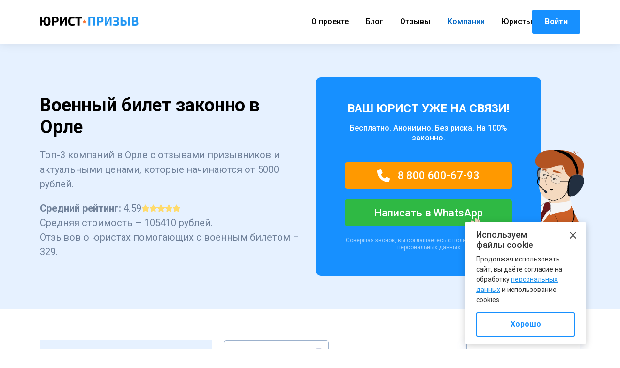

--- FILE ---
content_type: text/html; charset=UTF-8
request_url: https://xn--b1ajca8aecgj8gya.xn--p1ai/rating/voennyj-bilet-zakonno/oryol/
body_size: 34158
content:
<!doctype html> <html lang="ru-RU" prefix="og: http://ogp.me/ns# article: http://ogp.me/ns/article# profile: http://ogp.me/ns/profile# fb: http://ogp.me/ns/fb#"> <head> <meta charset="UTF-8"> <meta name="viewport" content="initial-scale=1.0, width=device-width"> <link rel="icon" href="/favicon.svg" type="image/svg+xml"> <link rel="apple-touch-icon" sizes="180x180" href="/apple-touch-icon.png"> <link rel="icon" type="image/png" sizes="32x32" href="/favicon-32x32.png"> <link rel="icon" type="image/png" sizes="16x16" href="/favicon-16x16.png"> <link rel="manifest" href="/site.webmanifest"> <link rel="mask-icon" href="/safari-pinned-tab.svg" color="#0082fa"> <meta name="msapplication-TileColor" content="#0082fa"> <meta name="theme-color" content="#0082fa"> <title>Военный билет законно в Орле: Топ-3 компаний с 329 отзывами и ценами от 5000 рублей</title> <meta name='robots' content='max-image-preview:large' > <style>img:is([sizes="auto" i], [sizes^="auto," i]) { contain-intrinsic-size: 3000px 1500px }</style> <link rel='stylesheet' id='messia_bootstrap_css-css' href='https://xn--b1ajca8aecgj8gya.xn--p1ai/wp-content/themes/messia/includes/assets/css/bootstrap.min.css?ver=115.7.6.0' media='all' > <link rel='stylesheet' id='messia_slick_css-css' href='https://xn--b1ajca8aecgj8gya.xn--p1ai/wp-content/themes/messia/includes/assets/css/slick.min.css?ver=115.7.6.0' media='all' > <link rel='stylesheet' id='messia_magnific_css-css' href='https://xn--b1ajca8aecgj8gya.xn--p1ai/wp-content/themes/messia/includes/assets/css/magnific-popup.min.css?ver=115.7.6.0' media='all' > <link rel='stylesheet' id='messia_scroll_css-css' href='https://xn--b1ajca8aecgj8gya.xn--p1ai/wp-content/themes/messia/includes/assets/css/jquery.mCustomScrollbar.min.css?ver=115.7.6.0' media='all' > <link rel='stylesheet' id='messia_select2_css-css' href='https://xn--b1ajca8aecgj8gya.xn--p1ai/wp-content/themes/messia/includes/assets/css/select2.min.css?ver=115.7.6.0' media='all' > <link rel='stylesheet' id='messia_rating_css-css' href='https://xn--b1ajca8aecgj8gya.xn--p1ai/wp-content/themes/messia/includes/assets/css/rateyo.min.css?ver=115.7.6.0' media='all' > <link rel='stylesheet' id='messia_frontend_css-css' href='https://xn--b1ajca8aecgj8gya.xn--p1ai/wp-content/themes/messia/includes/assets/css/frontend.css?ver=115.7.6.0' media='all' > <link rel='stylesheet' id='custom-faq-css' href='https://xn--b1ajca8aecgj8gya.xn--p1ai/wp-content/plugins/messia_listing_faq/assets/faq.css?ver=6.8.3' media='all' > <link rel='stylesheet' id='wpshop-expert-review-expert-style-css' href='https://xn--b1ajca8aecgj8gya.xn--p1ai/wp-content/plugins/expert-review/blocks/build/expert-review-expert/style-index.css?ver=1.0.0' media='all' > <style id='wpshop-expert-review-qa-style-inline-css'> :root{--expert-review-main-bg:#f5f1f8;--expert-review-main-color:#5c0a93;--expert-review-main-color-gradient:#a74198;--expert-review-text-color:#302638;--expert-review-text-color-light:#5c0a93;--expert-review-like-color:#1d8200;--expert-review-dislike-color:#d30b17;--expert-review-color--purple-1:#5c0a93;--expert-review-color--blue-1:#277f94;--expert-review-color--blue-2:#1f3ea1;--expert-review-color--pink-1:#97249d;--expert-review-color--red-1:#bc2042;--expert-review-color--orange-1:#e99400;--expert-review-color--green-1:#828f11;--expert-review-color--green-2:#518f11;--expert-review-color--gray-1:#312d4b;--expert-review-color--gray-2:#626262;--expert-review-color--black-1:#111}.expert-review--color-blue-1{--expert-review-main-bg:#f5f1f8;--expert-review-main-color:#277f94;--expert-review-main-color-gradient:#07add4;--expert-review-text-color:#277f94;--expert-review-text-color-light:#277f94}.expert-review--color-blue-2{--expert-review-main-bg:#f1f3f8;--expert-review-main-color:#1f3ea1;--expert-review-main-color-gradient:#1a6fcf;--expert-review-text-color:#1f3ea1;--expert-review-text-color-light:#1f3ea1}.expert-review--color-pink-1{--expert-review-main-bg:#f8f1f8;--expert-review-main-color:#97249d;--expert-review-main-color-gradient:#cd23ab;--expert-review-text-color:#97249d;--expert-review-text-color-light:#97249d}.expert-review--color-red-1{--expert-review-main-bg:#faf2f4;--expert-review-main-color:#bc2042;--expert-review-main-color-gradient:#e84c44;--expert-review-text-color:#bc2042;--expert-review-text-color-light:#bc2042}.expert-review--color-orange-1{--expert-review-main-bg:#fbf6f3;--expert-review-main-color:#e99400;--expert-review-main-color-gradient:#ffc555;--expert-review-text-color-light:#e99400}.expert-review--color-green-1{--expert-review-main-bg:#f4f5ed;--expert-review-main-color:#828f11;--expert-review-main-color-gradient:#acbf09;--expert-review-text-color:#828f11;--expert-review-text-color-light:#828f11}.expert-review--color-green-2{--expert-review-main-bg:#f4f7f1;--expert-review-main-color:#518f11;--expert-review-main-color-gradient:#66be0a;--expert-review-text-color:#518f11;--expert-review-text-color-light:#518f11}.expert-review--color-gray-1{--expert-review-main-bg:#f8f8f9;--expert-review-main-color:#312d4b;--expert-review-main-color-gradient:#797495;--expert-review-text-color:#312d4b;--expert-review-text-color-light:#312d4b}.expert-review--color-gray-2{--expert-review-main-bg:#f7f7f7;--expert-review-main-color:#626262;--expert-review-main-color-gradient:#9a9a9a;--expert-review-text-color:#626262;--expert-review-text-color-light:#626262}.expert-review--color-black-1{--expert-review-main-bg:#f7f7f7;--expert-review-main-color:#111;--expert-review-main-color-gradient:#555;--expert-review-text-color:#111;--expert-review-text-color-light:#111}.expert-review--color-custom{--expert-review-main-bg:#ffeff9;--expert-review-main-color:#ce2fc9;--expert-review-main-color-gradient:#ce5fca;--expert-review-text-color:#ce2fc9;--expert-review-text-color-light:#ce2fc9}.expert-review{background:var(--expert-review-main-bg);border-radius:4px;margin:2em 0}.expert-review-qa-item{position:relative}.expert-review-qa{padding:25px 15px 10px;position:relative}@media(min-width:768px){.expert-review-qa{padding:25px 30px 15px}}.expert-review-qa__avatar{background-size:25px;background:var(--expert-review-main-color) url("data:image/svg+xml;charset=utf-8,%3Csvg xmlns=%27http://www.w3.org/2000/svg%27 viewBox=%270 0 50 50%27%3E%3Cpath fill=%27%23fff%27 d=%27M24.3 21.6c-4.7 0-8.5-3.8-8.5-8.5s3.8-8.5 8.5-8.5 8.5 3.8 8.5 8.5-3.8 8.5-8.5 8.5m0-12.5c-2.2 0-3.9 1.8-3.9 3.9s1.8 3.9 3.9 3.9 3.9-1.8 3.9-3.9-1.8-3.9-3.9-3.9m17 7c-.1.9-.5 1.4-1.3 1.4h-1.1c-.8 0-1.2-.4-1.3-1.4l-.8-8.7c-.1-.6-.1-.9-.1-1.1q0-1.8 2.7-1.8c2.7 0 2.7.6 2.7 1.8 0 .3 0 .7-.1 1.1zm-1.9 8.6c-.7 0-1.3-.2-1.8-.8-.5-.5-.8-1.1-.8-1.8s.2-1.3.8-1.8 1.1-.8 1.8-.8 1.3.2 1.8.8.8 1.1.8 1.8-.2 1.3-.8 1.8c-.5.5-1.1.8-1.8.8m-15.1.5c-8.8 0-16 6.9-16 15.3 0 1.2.1 2.3.4 3.3 4.8.6 10.1 1 15.6 1s10.8-.3 15.6-1c.2-1.1.4-2.2.4-3.3 0-8.5-7.2-15.3-16-15.3M34.5 40c-3 .3-6.7.5-10.2.5s-7.1-.2-10.2-.5c0-.6 0-1.1.1-1.7.9-4.4 4.4-8 10.1-8s9.2 3.6 10.1 8c.1.6.2 1.2.1 1.7%27/%3E%3C/svg%3E") center no-repeat;border-radius:50%;flex-basis:0;flex-grow:1;flex:0 0 40px;height:40px;margin-right:20px;max-width:100%;max-width:40px;overflow:hidden;position:relative;width:100%;width:40px}@media(min-width:768px){.expert-review-qa__avatar{flex:0 0 50px;height:50px;margin-right:30px;max-width:50px;width:50px}}.expert-review-qa__avatar img{height:auto;max-width:100%}.expert-review-qa__text{background:#fff;border-radius:6px;box-shadow:0 1px 10px rgba(146,123,165,.1);flex-basis:0;flex-grow:1;font-size:.95em;max-width:100%;padding:20px;position:relative;width:100%}@media(min-width:768px){.expert-review-qa__text{font-size:1em}}.expert-review-qa__text:before{border-color:transparent #fff transparent transparent;border-style:solid;border-width:9px 12px 9px 0;content:"";height:0;left:-12px;position:absolute;top:16px;width:0}.expert-review-qa__question{font-size:.95em;font-weight:400;line-height:1.5;margin-bottom:20px}.expert-review-qa__answer{display:flex;font-size:16px;font-weight:400;line-height:1.5;margin-bottom:35px}.expert-review-qa-header{color:var(--expert-review-text-color);font-size:1.3em;font-weight:700;margin-bottom:.8em} </style> <style id='wpshop-expert-review-plus-minus-style-inline-css'> :root{--expert-review-main-bg:#f5f1f8;--expert-review-main-color:#5c0a93;--expert-review-main-color-gradient:#a74198;--expert-review-text-color:#302638;--expert-review-text-color-light:#5c0a93;--expert-review-like-color:#1d8200;--expert-review-dislike-color:#d30b17;--expert-review-color--purple-1:#5c0a93;--expert-review-color--blue-1:#277f94;--expert-review-color--blue-2:#1f3ea1;--expert-review-color--pink-1:#97249d;--expert-review-color--red-1:#bc2042;--expert-review-color--orange-1:#e99400;--expert-review-color--green-1:#828f11;--expert-review-color--green-2:#518f11;--expert-review-color--gray-1:#312d4b;--expert-review-color--gray-2:#626262;--expert-review-color--black-1:#111}.expert-review--color-blue-1{--expert-review-main-bg:#f5f1f8;--expert-review-main-color:#277f94;--expert-review-main-color-gradient:#07add4;--expert-review-text-color:#277f94;--expert-review-text-color-light:#277f94}.expert-review--color-blue-2{--expert-review-main-bg:#f1f3f8;--expert-review-main-color:#1f3ea1;--expert-review-main-color-gradient:#1a6fcf;--expert-review-text-color:#1f3ea1;--expert-review-text-color-light:#1f3ea1}.expert-review--color-pink-1{--expert-review-main-bg:#f8f1f8;--expert-review-main-color:#97249d;--expert-review-main-color-gradient:#cd23ab;--expert-review-text-color:#97249d;--expert-review-text-color-light:#97249d}.expert-review--color-red-1{--expert-review-main-bg:#faf2f4;--expert-review-main-color:#bc2042;--expert-review-main-color-gradient:#e84c44;--expert-review-text-color:#bc2042;--expert-review-text-color-light:#bc2042}.expert-review--color-orange-1{--expert-review-main-bg:#fbf6f3;--expert-review-main-color:#e99400;--expert-review-main-color-gradient:#ffc555;--expert-review-text-color-light:#e99400}.expert-review--color-green-1{--expert-review-main-bg:#f4f5ed;--expert-review-main-color:#828f11;--expert-review-main-color-gradient:#acbf09;--expert-review-text-color:#828f11;--expert-review-text-color-light:#828f11}.expert-review--color-green-2{--expert-review-main-bg:#f4f7f1;--expert-review-main-color:#518f11;--expert-review-main-color-gradient:#66be0a;--expert-review-text-color:#518f11;--expert-review-text-color-light:#518f11}.expert-review--color-gray-1{--expert-review-main-bg:#f8f8f9;--expert-review-main-color:#312d4b;--expert-review-main-color-gradient:#797495;--expert-review-text-color:#312d4b;--expert-review-text-color-light:#312d4b}.expert-review--color-gray-2{--expert-review-main-bg:#f7f7f7;--expert-review-main-color:#626262;--expert-review-main-color-gradient:#9a9a9a;--expert-review-text-color:#626262;--expert-review-text-color-light:#626262}.expert-review--color-black-1{--expert-review-main-bg:#f7f7f7;--expert-review-main-color:#111;--expert-review-main-color-gradient:#555;--expert-review-text-color:#111;--expert-review-text-color-light:#111}.expert-review--color-custom{--expert-review-main-bg:#ffeff9;--expert-review-main-color:#ce2fc9;--expert-review-main-color-gradient:#ce5fca;--expert-review-text-color:#ce2fc9;--expert-review-text-color-light:#ce2fc9}.expert-review{background:var(--expert-review-main-bg);border-radius:4px;margin:2em 0}.expert-review-pluses-minuses{display:flex;flex-wrap:wrap;justify-content:space-between;padding:25px 15px;position:relative}@media(min-width:768px){.expert-review-pluses-minuses{padding:25px 30px}}.expert-review-pluses-minuses-header{color:var(--expert-review-text-color);font-size:1.3em;font-weight:700;margin-bottom:.8em;width:100%}.expert-review-minuses,.expert-review-pluses{flex-basis:0;flex-basis:100%;flex-grow:1;flex-wrap:wrap;max-width:100%;position:relative;width:100%}@media(min-width:768px){.expert-review-minuses,.expert-review-pluses{flex-basis:0}}.expert-review-pluses{padding-right:10px}.expert-review-pluses+.expert-review-minuses{padding-left:10px}.expert-review-minus,.expert-review-plus{font-size:.95em;margin:15px 0;padding-left:25px;position:relative}.expert-review-minus:before,.expert-review-plus:before{content:"";height:14px;left:0;position:absolute;top:.3em;width:12px}.expert-review-plus:before{background:url("data:image/svg+xml;charset=utf-8,%3Csvg xmlns=%27http://www.w3.org/2000/svg%27 viewBox=%270 0 50 50%27%3E%3Cpath fill=%27%235cc209%27 d=%27M50 18H32V0H18v18H0v14h18v18h14V32h18z%27/%3E%3C/svg%3E") 50% no-repeat;background-size:contain}.expert-review-minus:before{background:url("data:image/svg+xml;charset=utf-8,%3Csvg xmlns=%27http://www.w3.org/2000/svg%27 viewBox=%270 0 50 50%27%3E%3Cpath fill=%27%23fc2900%27 d=%27M50 32H0V18h50z%27/%3E%3C/svg%3E") 50% no-repeat}.expert-review-expert+.expert-review-qa:before,.expert-review-qa+.expert-review-score:before,.expert-review-score+.expert-review-pluses-minuses:before{background:#fff;content:"";height:1px;left:0;position:absolute;right:0;top:0;width:100%} </style> <style id='wpshop-expert-review-rating-style-inline-css'> :root{--expert-review-main-bg:#f5f1f8;--expert-review-main-color:#5c0a93;--expert-review-main-color-gradient:#a74198;--expert-review-text-color:#302638;--expert-review-text-color-light:#5c0a93;--expert-review-like-color:#1d8200;--expert-review-dislike-color:#d30b17;--expert-review-color--purple-1:#5c0a93;--expert-review-color--blue-1:#277f94;--expert-review-color--blue-2:#1f3ea1;--expert-review-color--pink-1:#97249d;--expert-review-color--red-1:#bc2042;--expert-review-color--orange-1:#e99400;--expert-review-color--green-1:#828f11;--expert-review-color--green-2:#518f11;--expert-review-color--gray-1:#312d4b;--expert-review-color--gray-2:#626262;--expert-review-color--black-1:#111}.expert-review--color-blue-1{--expert-review-main-bg:#f5f1f8;--expert-review-main-color:#277f94;--expert-review-main-color-gradient:#07add4;--expert-review-text-color:#277f94;--expert-review-text-color-light:#277f94}.expert-review--color-blue-2{--expert-review-main-bg:#f1f3f8;--expert-review-main-color:#1f3ea1;--expert-review-main-color-gradient:#1a6fcf;--expert-review-text-color:#1f3ea1;--expert-review-text-color-light:#1f3ea1}.expert-review--color-pink-1{--expert-review-main-bg:#f8f1f8;--expert-review-main-color:#97249d;--expert-review-main-color-gradient:#cd23ab;--expert-review-text-color:#97249d;--expert-review-text-color-light:#97249d}.expert-review--color-red-1{--expert-review-main-bg:#faf2f4;--expert-review-main-color:#bc2042;--expert-review-main-color-gradient:#e84c44;--expert-review-text-color:#bc2042;--expert-review-text-color-light:#bc2042}.expert-review--color-orange-1{--expert-review-main-bg:#fbf6f3;--expert-review-main-color:#e99400;--expert-review-main-color-gradient:#ffc555;--expert-review-text-color-light:#e99400}.expert-review--color-green-1{--expert-review-main-bg:#f4f5ed;--expert-review-main-color:#828f11;--expert-review-main-color-gradient:#acbf09;--expert-review-text-color:#828f11;--expert-review-text-color-light:#828f11}.expert-review--color-green-2{--expert-review-main-bg:#f4f7f1;--expert-review-main-color:#518f11;--expert-review-main-color-gradient:#66be0a;--expert-review-text-color:#518f11;--expert-review-text-color-light:#518f11}.expert-review--color-gray-1{--expert-review-main-bg:#f8f8f9;--expert-review-main-color:#312d4b;--expert-review-main-color-gradient:#797495;--expert-review-text-color:#312d4b;--expert-review-text-color-light:#312d4b}.expert-review--color-gray-2{--expert-review-main-bg:#f7f7f7;--expert-review-main-color:#626262;--expert-review-main-color-gradient:#9a9a9a;--expert-review-text-color:#626262;--expert-review-text-color-light:#626262}.expert-review--color-black-1{--expert-review-main-bg:#f7f7f7;--expert-review-main-color:#111;--expert-review-main-color-gradient:#555;--expert-review-text-color:#111;--expert-review-text-color-light:#111}.expert-review--color-custom{--expert-review-main-bg:#ffeff9;--expert-review-main-color:#ce2fc9;--expert-review-main-color-gradient:#ce5fca;--expert-review-text-color:#ce2fc9;--expert-review-text-color-light:#ce2fc9}.expert-review{background:var(--expert-review-main-bg);border-radius:4px;margin:2em 0}.expert-review-score-header{color:var(--expert-review-text-color);font-size:1.3em;font-weight:700;margin-bottom:.8em}.expert-review-score{padding:15px;position:relative}@media(min-width:768px){.expert-review-score{padding:15px 30px}}.expert-review-score-line{align-items:center;display:flex;justify-content:space-between;margin:15px 0}.expert-review-score-line__name{flex-basis:0;flex-grow:1;max-width:100%;position:relative;width:100%}@media(min-width:576px){.expert-review-score-line__name{flex:0 0 39%;max-width:39%}}@media(min-width:768px){.expert-review-score-line__name{flex:0 0 29%;max-width:29%}}.expert-review-score-line__progress{flex-basis:0;flex-grow:1;flex:0 0 40%;max-width:100%;max-width:40%;position:relative;width:100%}@media(min-width:576px){.expert-review-score-line__progress{flex:0 0 50%;max-width:50%}}@media(min-width:768px){.expert-review-score-line__progress{flex:0 0 60%;max-width:60%}}.expert-review-score-line__progress-container{background:#fff;border-radius:4px;box-shadow:0 1px 10px rgba(146,123,165,.1);height:17px;overflow:hidden}.expert-review-score-line__progress-fill{background:var(--expert-review-main-color);background-image:linear-gradient(to right,var(--expert-review-main-color),var(--expert-review-main-color-gradient));box-shadow:0 1px 10px rgba(146,123,165,.3);height:17px;transition:width .15s ease}.expert-review-score-line__score{color:var(--expert-review-text-color-light);flex-basis:0;flex-grow:1;flex:0 0 15%;font-size:.85em;font-weight:700;max-width:100%;max-width:15%;position:relative;text-align:right;width:100%}@media(min-width:576px){.expert-review-score-line__score{flex:0 0 10%;max-width:10%}}.expert-review-score-summary{margin:30px 0 15px}@media(min-width:576px){.expert-review-score-summary{display:flex;justify-content:space-between}}.expert-review-score-summary__label{flex-basis:0;flex-grow:1;font-size:.9em;margin-bottom:15px;max-width:100%;position:relative;width:100%}@media(min-width:576px){.expert-review-score-summary__label{flex:0 0 30%;margin-bottom:0;max-width:30%}}.expert-review-score-summary__label strong{font-weight:700}.expert-review-score-summary__text{flex-basis:0;flex-grow:1;max-width:100%;position:relative;width:100%}.expert-review-score-summary__content{font-size:.9em;line-height:1.5}@media(min-width:576px){.expert-review-score-summary__content{display:flex;flex:0 0 70%;max-width:70%}}.expert-review-score-summary__average{background:var(--expert-review-main-color);border-radius:50%;color:#fff;font-size:1.2em;font-weight:700;height:50px;line-height:50px;margin-bottom:15px;margin-right:15px;margin-top:-5px;text-align:center;width:50px}@media(min-width:576px){.expert-review-score-summary__average{margin-bottom:0}} </style> <link rel='stylesheet' id='wpshop-expert-review-faq-style-css' href='https://xn--b1ajca8aecgj8gya.xn--p1ai/wp-content/plugins/expert-review/blocks/build/faq/style-index.css?ver=1.0.0' media='all' > <link rel='stylesheet' id='wpshop-expert-review-likes-style-css' href='https://xn--b1ajca8aecgj8gya.xn--p1ai/wp-content/plugins/expert-review/blocks/build/likes/style-index.css?ver=1.0.0' media='all' > <link rel='stylesheet' id='wpshop-expert-review-likes-rate-style-css' href='https://xn--b1ajca8aecgj8gya.xn--p1ai/wp-content/plugins/expert-review/blocks/build/likes-rate/style-index.css?ver=1.0.0' media='all' > <link rel='stylesheet' id='wpshop-expert-review-poll-style-css' href='https://xn--b1ajca8aecgj8gya.xn--p1ai/wp-content/plugins/expert-review/blocks/build/poll/style-index.css?ver=1.0.0' media='all' > <link rel='stylesheet' id='expert-review-style-css' href='https://xn--b1ajca8aecgj8gya.xn--p1ai/wp-content/plugins/expert-review/assets/public/css/styles.min.css?ver=1.10.0' media='all' > <link rel='stylesheet' id='swiper_yurist-css' href='https://xn--b1ajca8aecgj8gya.xn--p1ai/wp-content/themes/yurist/includes/assets/css/swiper.css?ver=1694261627' media='all' > <link rel='stylesheet' id='yurist-css' href='https://xn--b1ajca8aecgj8gya.xn--p1ai/wp-content/themes/yurist/includes/assets/css/yurist.css?ver=1766952067' media='all' > <script src="https://xn--b1ajca8aecgj8gya.xn--p1ai/wp-includes/js/jquery/jquery.min.js?ver=3.7.1" id="jquery-core-js"></script> <meta name='description' content='Военный билет законно в Орле – 3 компаний с 329 отзывами и ценами от 5000 рублей. Средний рейтинг юристов помогающих с военным билетом в Орле ⭐4.59 на ЮристПризыв' > <link rel="canonical" href="https://xn--b1ajca8aecgj8gya.xn--p1ai/rating/voennyj-bilet-zakonno/oryol/"> <script>
		var locale_ru = true;
	</script> <meta property="og:title" content="Военный билет законно в Орле"> <meta property="og:url" content="https://xn--b1ajca8aecgj8gya.xn--p1ai/rating/voennyj-bilet-zakonno/oryol/"> <meta property="og:description" content="Военный билет законно в Орле – 3 компаний с 329 отзывами и ценами от 5000 рублей. Средний рейтинг юристов помогающих с военным билетом в Орле ⭐4.59 на ЮристПризыв"> <meta property="og:type" content="article"> <meta property="og:site_name" content="ЮристПризыв"> <meta property="og:image" content="/wp-content/themes/yurist/includes/assets/img/og-image-default.png"> <meta property="vk:image" content="/wp-content/themes/yurist/includes/assets/img/og-image-default.png"> <meta property="fb:image" content="/wp-content/themes/yurist/includes/assets/img/og-image-default.png"> <meta property="twitter:image" content="/wp-content/themes/yurist/includes/assets/img/og-image-default.png"> </head> <body class="wp-singular page-template-default page page-id-3558 wp-custom-logo wp-theme-messia wp-child-theme-yurist"> <div itemscope itemtype="https://schema.org/Organization" class="hidden"> <meta itemprop="name" content="ЮристПризыв"> <meta itemprop="telephone" content="+79953009683"> <link itemprop="url" href="https://xn--b1ajca8aecgj8gya.xn--p1ai"> <meta itemprop="logo image" content="https://xn--b1ajca8aecgj8gya.xn--p1ai/wp-content/uploads/2022/07/urist-logo.svg"> <div itemprop="address" itemscope="" itemtype="https://schema.org/PostalAddress"> <meta itemprop="addressCountry" content="RU"> </div> <link itemprop="sameAs" href="https://vk.com/uristprizyv"> <link itemprop="sameAs" href="https://t.me/uristprizyv"> </div> <header class="header"> <div class="container" data-postid="3558"> <div class="logo"> <a href="https://xn--b1ajca8aecgj8gya.xn--p1ai/" class="custom-logo-link" rel="home"><img src="https://xn--b1ajca8aecgj8gya.xn--p1ai/wp-content/uploads/2022/07/urist-logo.svg" class="custom-logo" alt="ЮристПризыв.рф" decoding="async"/></a> <div class="los">Рейтинг помощи призывникам</div> </div> <nav class="menu menu-header"><ul id="menu-main" class="menu without-phone"><li id="menu-item-3824" class="menu-item menu-item-type-post_type menu-item-object-page menu-item-3824"><a href="https://xn--b1ajca8aecgj8gya.xn--p1ai/about/">О проекте</a></li> <li id="menu-item-3715" class="menu-item menu-item-type-post_type menu-item-object-page menu-item-3715"><a href="https://xn--b1ajca8aecgj8gya.xn--p1ai/articles/">Блог</a></li> <li id="menu-item-3823" class="menu-item menu-item-type-post_type menu-item-object-page menu-item-3823"><a href="https://xn--b1ajca8aecgj8gya.xn--p1ai/reviews/">Отзывы</a></li> <li id="menu-item-3856" class="menu-item menu-item-type-post_type menu-item-object-page current-menu-item page_item page-item-3558 current_page_item menu-item-3856"><a aria-current="page">Компании</a></li> <li id="menu-item-3855" class="menu-item menu-item-type-post_type menu-item-object-page menu-item-3855"><a href="https://xn--b1ajca8aecgj8gya.xn--p1ai/lawyers/">Юристы</a></li> </ul><ul class="menu_login"><li><a href="#login_form">Войти</a></li></ul></nav><div class="mob-menu"> <svg width="32" height="32" viewBox="0 0 32 32" fill="none" xmlns="http://www.w3.org/2000/svg"> <path d="M5 16H27" stroke="#0B0B0B" stroke-width="2" stroke-linecap="round" stroke-linejoin="round"></path> <path d="M5 8H27" stroke="#0B0B0B" stroke-width="2" stroke-linecap="round" stroke-linejoin="round"></path> <path d="M5 24H27" stroke="#0B0B0B" stroke-width="2" stroke-linecap="round" stroke-linejoin="round"></path> </svg> </div> <a href="#login_form" class="login_button btn btn_blue">Войти</a> </div> </header> <main> <div class='top_h1_text' itemscope itemtype='https://schema.org/Product'> <div class='container jumbo'> <div class='row flex'> <div class='col-xl-6 col-lg-6 col-md-12 col-12'> <h1 class='top-h1' itemprop='name'>Военный билет законно в Орле</h1> <div class='top-text'><p itemprop="description">Топ-3 компаний в Орле с отзывами призывников и актуальными ценами, которые начинаются от 5000 рублей.</p> <div class="rating"><strong>Средний рейтинг:</strong> <span class='rating_ball rating-inline'><span class='points'>4.59</span></span><div class='stars stars-inline'><div class="mark"></div><div class="mark"></div><div class="mark"></div><div class="mark"></div><div class="mark"></div></div></div> <p>Средняя стоимость – <span id="avg_price">105410</span> рублей. <br/>Отзывов о юристах помогающих с военным билетом – 329.</p> <div itemprop="offers" itemtype="https://schema.org/AggregateOffer" itemscope> <meta itemprop="lowPrice" content="5000"/> <meta itemprop="highPrice" content="230000"/> <meta itemprop="offerCount" content="3"/> <meta itemprop="priceCurrency" content="RUB"/> </div> <div itemprop="aggregateRating" itemtype="https://schema.org/AggregateRating" itemscope> <meta itemprop="reviewCount" content="329"/> <meta itemprop="ratingValue" content="4.59"/> </div></div> </div> <div class='col-xl-6 col-lg-6 col-md-12 col-12 top-right'><div class="listing_ad_top type__phone"> <div class="bg_white"> <div class="title">Ваш юрист уже на&nbsp;связи!</div> <div class="subtitle">Бесплатно. Анонимно. Без риска. На&nbsp;100% законно.</div> <a class="button btn-phone" rel="nofollow" target="_blank" href="tel:88006006793"> <svg width="26" height="26" xmlns="http://www.w3.org/2000/svg" viewBox="0 0 512 512"><!--!Font Awesome Free 6.5.2 by @fontawesome - https://fontawesome.com License - https://fontawesome.com/license/free Copyright 2024 Fonticons, Inc.--><path fill="white" d="M164.9 24.6c-7.7-18.6-28-28.5-47.4-23.2l-88 24C12.1 30.2 0 46 0 64C0 311.4 200.6 512 448 512c18 0 33.8-12.1 38.6-29.5l24-88c5.3-19.4-4.6-39.7-23.2-47.4l-96-40c-16.3-6.8-35.2-2.1-46.3 11.6L304.7 368C234.3 334.7 177.3 277.7 144 207.3L193.3 167c13.7-11.2 18.4-30 11.6-46.3l-40-96z"/></svg> 8 800 600-67-93 </a> <a class="button btn-whatsapp" rel="nofollow" target="_blank" href="https://wa.me/+79656128653">Написать в WhatsApp</a> <div class="offer">Совершая звонок, вы соглашаетесь с <a href="/policy/" rel="nofollow">политикой обработки персональных данных</a></div> </div> </div></div> </div> </div> </div> <div id='listing' class='container'> <noindex> <div class="modal fade" id="warning" tabindex="-1" role="dialog" aria-hidden="true"> <div class="modal-dialog modal-dialog-centered" role="document"> <div class="modal-content"> <button class="close_login" data-dismiss="modal" type="button"> <svg width="14" height="14" viewBox="0 0 14 14" fill="none" xmlns="http://www.w3.org/2000/svg"> <path d="M5.58579 7L0.292893 1.70711C-0.0976311 1.31658 -0.0976311 0.683418 0.292893 0.292893C0.683418 -0.0976311 1.31658 -0.0976311 1.70711 0.292893L7 5.58579L12.2929 0.292893C12.6834 -0.0976311 13.3166 -0.0976311 13.7071 0.292893C14.0976 0.683418 14.0976 1.31658 13.7071 1.70711L8.41421 7L13.7071 12.2929C14.0976 12.6834 14.0976 13.3166 13.7071 13.7071C13.3166 14.0976 12.6834 14.0976 12.2929 13.7071L7 8.41421L1.70711 13.7071C1.31658 14.0976 0.683418 14.0976 0.292893 13.7071C-0.0976311 13.3166 -0.0976311 12.6834 0.292893 12.2929L5.58579 7Z" fill="#9E9E9E"/> </svg> </button> <div class="modal-body"> <div class="warning-text"> Вы не можете сравнивать эти компании! Очистите список и попробуйте снова. </div> </div> </div> </div> </div> </noindex> <div data-qty="3" class="row"> <div id="sidebar" class="col-12 col-lg-4"> <div class="sidebar-wrapper"> <div class="swipebutton"></div> <!--<div class="titlefilternew">Фильтры</div>--> <input type="hidden" name="segment" value="rating"/> <div class="title_filter_mob">Фильтры <!--<div class="cls_flt reset-all-filters-mob" >Сбросить</div>--> </div> <aside class="category-filter checkbox-filters filter-tipy-uslug"> <div class="title-newfilter"> <b>Выберите услугу</b> <button class="reset-localfilter localfilter">Сбросить</button> <button class="arrow-down"></button> </div> <div class="filter-hide-block"> <div class="possticky"> <div class="filter-text"> По вашему запросу найдено <b>3</b> обьектов <button class='btn btn-blue btn_blue toggle-filter-mobile-additional' onclick='jQuery(".toggle-filter-mobile").click(); return false;'>Показать</button> </div> </div> <div class="radios filter-container"> <ul class="category-new"> <li><label class='radio-new'><input type='radio' data-url='path_new' data-logic='or' data-keep-list='false' data-filter='tipy-uslug' data-value='-1' name='tipy-uslug' data-order='1'><span class='radio_text'>Помощь призывникам</span></label></li><li><label class='radio-new'><input type='radio' data-url='path_new' data-logic='or' data-keep-list='false' data-filter='tipy-uslug' data-value='voennyj-bilet-zakonno' checked name='tipy-uslug' data-order='1'><span class='radio_text'>Военный билет законно</span></label></li><li><label class='radio-new'><input type='radio' data-url='path_new' data-logic='or' data-keep-list='false' data-filter='tipy-uslug' data-value='voennyj-bilet-posle-27-let' name='tipy-uslug' data-order='1'><span class='radio_text'>Военный билет после 30</span></label></li><li><label class='radio-new'><input type='radio' data-url='path_new' data-logic='or' data-keep-list='false' data-filter='tipy-uslug' data-value='konsultatsiya-po-prizyvu' name='tipy-uslug' data-order='1'><span class='radio_text'>Консультация призывникам</span></label></li><li><label class='radio-new'><input type='radio' data-url='path_new' data-logic='or' data-keep-list='false' data-filter='tipy-uslug' data-value='otsrochka-ot-armii' name='tipy-uslug' data-order='1'><span class='radio_text'>Отсрочка от армии</span></label></li><li><label class='radio-new'><input type='radio' data-url='path_new' data-logic='or' data-keep-list='false' data-filter='tipy-uslug' data-value='postanovka-na-uchyot' name='tipy-uslug' data-order='1'><span class='radio_text'>Постановка на учёт</span></label></li><li><label class='radio-new'><input type='radio' data-url='path_new' data-logic='or' data-keep-list='false' data-filter='tipy-uslug' data-value='snyatie-s-uchyota' name='tipy-uslug' data-order='1'><span class='radio_text'>Снятие с учёта</span></label></li> <div class="empty">Город который вы указали не найден</div> </ul> </div> </div> </aside> <aside class="category-filter checkbox-filters filter-city"> <div class="title-newfilter"> <b>Выберите город</b> <button class="reset-localfilter localfilter">Сбросить</button> <button class="arrow-down"></button> </div> <div class="filter-hide-block"> <div class="possticky"> <div class="filter-text"> По вашему запросу найдено <b>3</b> обьектов <button class='btn btn-blue btn_blue toggle-filter-mobile-additional' onclick='jQuery(".toggle-filter-mobile").click(); return false;'>Показать</button> </div> <div class="input_text"> <label></label> <input type="text" class="search-in-filter" placeholder="Поиск..."> <svg width="20" height="20" viewBox="0 0 20 20" fill="none" xmlns="http://www.w3.org/2000/svg"><path fill-rule="evenodd" clip-rule="evenodd" d="M14.6177 16.0319C13.078 17.2635 11.125 18 9 18C4.02944 18 0 13.9706 0 9C0 4.02944 4.02944 0 9 0C13.9706 0 18 4.02944 18 9C18 11.125 17.2635 13.078 16.0319 14.6177L19.7071 18.2929C20.0977 18.6834 20.0977 19.3166 19.7071 19.7071C19.3166 20.0977 18.6834 20.0977 18.2929 19.7071L14.6177 16.0319ZM2 9C2 5.13401 5.13401 2 9 2C12.866 2 16 5.13401 16 9C16 10.886 15.2541 12.5978 14.0412 13.8566C14.0071 13.8828 13.9742 13.9116 13.9429 13.9429C13.9116 13.9742 13.8828 14.0071 13.8566 14.0412C12.5978 15.2541 10.886 16 9 16C5.13401 16 2 12.866 2 9Z" fill="#CED4E4"></path></svg> </div> </div> <div class="checkboxes filter-container"> <ul class="category-new"> <li><label class='radio-new'><input type='radio' data-url='path_new' data-logic='or' data-keep-list='false' data-filter='city' data-value='-1' name='city' data-order='2'><span class='radio_text'>Все города</span></label></li><li><label class='radio-new'><input type='radio' data-url='path_new' data-logic='or' data-keep-list='false' data-filter='city' data-value='abakan' name='city' data-order='2'><span class='radio_text'>Абакан</span></label></li><li><label class='radio-new'><input type='radio' data-url='path_new' data-logic='or' data-keep-list='false' data-filter='city' data-value='almetevsk' name='city' data-order='2'><span class='radio_text'>Альметьевск</span></label></li><li><label class='radio-new'><input type='radio' data-url='path_new' data-logic='or' data-keep-list='false' data-filter='city' data-value='angarsk' name='city' data-order='2'><span class='radio_text'>Ангарск</span></label></li><li><label class='radio-new'><input type='radio' data-url='path_new' data-logic='or' data-keep-list='false' data-filter='city' data-value='arzamas' name='city' data-order='2'><span class='radio_text'>Арзамас</span></label></li><li><label class='radio-new'><input type='radio' data-url='path_new' data-logic='or' data-keep-list='false' data-filter='city' data-value='armavir' name='city' data-order='2'><span class='radio_text'>Армавир</span></label></li><li><label class='radio-new'><input type='radio' data-url='path_new' data-logic='or' data-keep-list='false' data-filter='city' data-value='artyom' name='city' data-order='2'><span class='radio_text'>Артём</span></label></li><li><label class='radio-new'><input type='radio' data-url='path_new' data-logic='or' data-keep-list='false' data-filter='city' data-value='arhangelsk' name='city' data-order='2'><span class='radio_text'>Архангельск</span></label></li><li><label class='radio-new'><input type='radio' data-url='path_new' data-logic='or' data-keep-list='false' data-filter='city' data-value='astrahan' name='city' data-order='2'><span class='radio_text'>Астрахань</span></label></li><li><label class='radio-new'><input type='radio' data-url='path_new' data-logic='or' data-keep-list='false' data-filter='city' data-value='achinsk' name='city' data-order='2'><span class='radio_text'>Ачинск</span></label></li><li><label class='radio-new'><input type='radio' data-url='path_new' data-logic='or' data-keep-list='false' data-filter='city' data-value='balakovo' name='city' data-order='2'><span class='radio_text'>Балаково</span></label></li><li><label class='radio-new'><input type='radio' data-url='path_new' data-logic='or' data-keep-list='false' data-filter='city' data-value='barnaul' name='city' data-order='2'><span class='radio_text'>Барнаул</span></label></li><li><label class='radio-new'><input type='radio' data-url='path_new' data-logic='or' data-keep-list='false' data-filter='city' data-value='batajsk' name='city' data-order='2'><span class='radio_text'>Батайск</span></label></li><li><label class='radio-new'><input type='radio' data-url='path_new' data-logic='or' data-keep-list='false' data-filter='city' data-value='belgorod' name='city' data-order='2'><span class='radio_text'>Белгород</span></label></li><li><label class='radio-new'><input type='radio' data-url='path_new' data-logic='or' data-keep-list='false' data-filter='city' data-value='berdsk' name='city' data-order='2'><span class='radio_text'>Бердск</span></label></li><li><label class='radio-new'><input type='radio' data-url='path_new' data-logic='or' data-keep-list='false' data-filter='city' data-value='berezniki' name='city' data-order='2'><span class='radio_text'>Березники</span></label></li><li><label class='radio-new'><input type='radio' data-url='path_new' data-logic='or' data-keep-list='false' data-filter='city' data-value='biysk' name='city' data-order='2'><span class='radio_text'>Бийск</span></label></li><li><label class='radio-new'><input type='radio' data-url='path_new' data-logic='or' data-keep-list='false' data-filter='city' data-value='blagoveshchensk' name='city' data-order='2'><span class='radio_text'>Благовещенск</span></label></li><li><label class='radio-new'><input type='radio' data-url='path_new' data-logic='or' data-keep-list='false' data-filter='city' data-value='bratsk' name='city' data-order='2'><span class='radio_text'>Братск</span></label></li><li><label class='radio-new'><input type='radio' data-url='path_new' data-logic='or' data-keep-list='false' data-filter='city' data-value='bryansk' name='city' data-order='2'><span class='radio_text'>Брянск</span></label></li><li><label class='radio-new'><input type='radio' data-url='path_new' data-logic='or' data-keep-list='false' data-filter='city' data-value='velikiy-novgorod' name='city' data-order='2'><span class='radio_text'>Великий Новгород</span></label></li><li><label class='radio-new'><input type='radio' data-url='path_new' data-logic='or' data-keep-list='false' data-filter='city' data-value='vladivostok' name='city' data-order='2'><span class='radio_text'>Владивосток</span></label></li><li><label class='radio-new'><input type='radio' data-url='path_new' data-logic='or' data-keep-list='false' data-filter='city' data-value='vladimir' name='city' data-order='2'><span class='radio_text'>Владимир</span></label></li><li><label class='radio-new'><input type='radio' data-url='path_new' data-logic='or' data-keep-list='false' data-filter='city' data-value='volgograd' name='city' data-order='2'><span class='radio_text'>Волгоград</span></label></li><li><label class='radio-new'><input type='radio' data-url='path_new' data-logic='or' data-keep-list='false' data-filter='city' data-value='volgodonsk' name='city' data-order='2'><span class='radio_text'>Волгодонск</span></label></li><li><label class='radio-new'><input type='radio' data-url='path_new' data-logic='or' data-keep-list='false' data-filter='city' data-value='volzhskiy' name='city' data-order='2'><span class='radio_text'>Волжский</span></label></li><li><label class='radio-new'><input type='radio' data-url='path_new' data-logic='or' data-keep-list='false' data-filter='city' data-value='vologda' name='city' data-order='2'><span class='radio_text'>Вологда</span></label></li><li><label class='radio-new'><input type='radio' data-url='path_new' data-logic='or' data-keep-list='false' data-filter='city' data-value='voronezh' name='city' data-order='2'><span class='radio_text'>Воронеж</span></label></li><li><label class='radio-new'><input type='radio' data-url='path_new' data-logic='or' data-keep-list='false' data-filter='city' data-value='dzerzhinsk' name='city' data-order='2'><span class='radio_text'>Дзержинск</span></label></li><li><label class='radio-new'><input type='radio' data-url='path_new' data-logic='or' data-keep-list='false' data-filter='city' data-value='dimitrovgrad' name='city' data-order='2'><span class='radio_text'>Димитровград</span></label></li><li><label class='radio-new'><input type='radio' data-url='path_new' data-logic='or' data-keep-list='false' data-filter='city' data-value='ekaterinburg' name='city' data-order='2'><span class='radio_text'>Екатеринбург</span></label></li><li><label class='radio-new'><input type='radio' data-url='path_new' data-logic='or' data-keep-list='false' data-filter='city' data-value='elec' name='city' data-order='2'><span class='radio_text'>Елец</span></label></li><li><label class='radio-new'><input type='radio' data-url='path_new' data-logic='or' data-keep-list='false' data-filter='city' data-value='zheleznogorsk' name='city' data-order='2'><span class='radio_text'>Железногорск</span></label></li><li><label class='radio-new'><input type='radio' data-url='path_new' data-logic='or' data-keep-list='false' data-filter='city' data-value='zelenodolsk' name='city' data-order='2'><span class='radio_text'>Зеленодольск</span></label></li><li><label class='radio-new'><input type='radio' data-url='path_new' data-logic='or' data-keep-list='false' data-filter='city' data-value='zlatoust' name='city' data-order='2'><span class='radio_text'>Златоуст</span></label></li><li><label class='radio-new'><input type='radio' data-url='path_new' data-logic='or' data-keep-list='false' data-filter='city' data-value='ivanovo' name='city' data-order='2'><span class='radio_text'>Иваново</span></label></li><li><label class='radio-new'><input type='radio' data-url='path_new' data-logic='or' data-keep-list='false' data-filter='city' data-value='izhevsk' name='city' data-order='2'><span class='radio_text'>Ижевск</span></label></li><li><label class='radio-new'><input type='radio' data-url='path_new' data-logic='or' data-keep-list='false' data-filter='city' data-value='irkutsk' name='city' data-order='2'><span class='radio_text'>Иркутск</span></label></li><li><label class='radio-new'><input type='radio' data-url='path_new' data-logic='or' data-keep-list='false' data-filter='city' data-value='joshkar-ola' name='city' data-order='2'><span class='radio_text'>Йошкар-Ола</span></label></li><li><label class='radio-new'><input type='radio' data-url='path_new' data-logic='or' data-keep-list='false' data-filter='city' data-value='kazan' name='city' data-order='2'><span class='radio_text'>Казань</span></label></li><li><label class='radio-new'><input type='radio' data-url='path_new' data-logic='or' data-keep-list='false' data-filter='city' data-value='kaliningrad' name='city' data-order='2'><span class='radio_text'>Калининград</span></label></li><li><label class='radio-new'><input type='radio' data-url='path_new' data-logic='or' data-keep-list='false' data-filter='city' data-value='kaluga' name='city' data-order='2'><span class='radio_text'>Калуга</span></label></li><li><label class='radio-new'><input type='radio' data-url='path_new' data-logic='or' data-keep-list='false' data-filter='city' data-value='kamensk-uralskiy' name='city' data-order='2'><span class='radio_text'>Каменск-Уральский</span></label></li><li><label class='radio-new'><input type='radio' data-url='path_new' data-logic='or' data-keep-list='false' data-filter='city' data-value='kamyshin' name='city' data-order='2'><span class='radio_text'>Камышин</span></label></li><li><label class='radio-new'><input type='radio' data-url='path_new' data-logic='or' data-keep-list='false' data-filter='city' data-value='kemerovo' name='city' data-order='2'><span class='radio_text'>Кемерово</span></label></li><li><label class='radio-new'><input type='radio' data-url='path_new' data-logic='or' data-keep-list='false' data-filter='city' data-value='kirov' name='city' data-order='2'><span class='radio_text'>Киров</span></label></li><li><label class='radio-new'><input type='radio' data-url='path_new' data-logic='or' data-keep-list='false' data-filter='city' data-value='kislovodsk' name='city' data-order='2'><span class='radio_text'>Кисловодск</span></label></li><li><label class='radio-new'><input type='radio' data-url='path_new' data-logic='or' data-keep-list='false' data-filter='city' data-value='kovrov' name='city' data-order='2'><span class='radio_text'>Ковров</span></label></li><li><label class='radio-new'><input type='radio' data-url='path_new' data-logic='or' data-keep-list='false' data-filter='city' data-value='kolpino' name='city' data-order='2'><span class='radio_text'>Колпино</span></label></li><li><label class='radio-new'><input type='radio' data-url='path_new' data-logic='or' data-keep-list='false' data-filter='city' data-value='komsomolsk-na-amure' name='city' data-order='2'><span class='radio_text'>Комсомольск-на-Амуре</span></label></li><li><label class='radio-new'><input type='radio' data-url='path_new' data-logic='or' data-keep-list='false' data-filter='city' data-value='kopejsk' name='city' data-order='2'><span class='radio_text'>Копейск</span></label></li><li><label class='radio-new'><input type='radio' data-url='path_new' data-logic='or' data-keep-list='false' data-filter='city' data-value='kostroma' name='city' data-order='2'><span class='radio_text'>Кострома</span></label></li><li><label class='radio-new'><input type='radio' data-url='path_new' data-logic='or' data-keep-list='false' data-filter='city' data-value='krasnogorsk' name='city' data-order='2'><span class='radio_text'>Красногорск</span></label></li><li><label class='radio-new'><input type='radio' data-url='path_new' data-logic='or' data-keep-list='false' data-filter='city' data-value='krasnodar' name='city' data-order='2'><span class='radio_text'>Краснодар</span></label></li><li><label class='radio-new'><input type='radio' data-url='path_new' data-logic='or' data-keep-list='false' data-filter='city' data-value='krasnoyarsk' name='city' data-order='2'><span class='radio_text'>Красноярск</span></label></li><li><label class='radio-new'><input type='radio' data-url='path_new' data-logic='or' data-keep-list='false' data-filter='city' data-value='kurgan' name='city' data-order='2'><span class='radio_text'>Курган</span></label></li><li><label class='radio-new'><input type='radio' data-url='path_new' data-logic='or' data-keep-list='false' data-filter='city' data-value='kursk' name='city' data-order='2'><span class='radio_text'>Курск</span></label></li><li><label class='radio-new'><input type='radio' data-url='path_new' data-logic='or' data-keep-list='false' data-filter='city' data-value='kyzyl' name='city' data-order='2'><span class='radio_text'>Кызыл</span></label></li><li><label class='radio-new'><input type='radio' data-url='path_new' data-logic='or' data-keep-list='false' data-filter='city' data-value='lipeczk' name='city' data-order='2'><span class='radio_text'>Липецк</span></label></li><li><label class='radio-new'><input type='radio' data-url='path_new' data-logic='or' data-keep-list='false' data-filter='city' data-value='magnitogorsk' name='city' data-order='2'><span class='radio_text'>Магнитогорск</span></label></li><li><label class='radio-new'><input type='radio' data-url='path_new' data-logic='or' data-keep-list='false' data-filter='city' data-value='miass' name='city' data-order='2'><span class='radio_text'>Миасс</span></label></li><li class='nonleaf 2'><label class='link-cat radio-new'><input type='radio' name='city' data-url='path_new' data-logic='or' data-keep-list='false' data-filter='city' data-value='moskva' data-order='2'><span class='checkbox_text radio_text'>Москва</span></label><span class='arrow'></span><ul><li><label class='radio-new'><input type='radio' data-url='path_new' data-logic='or' data-keep-list='false' data-filter='city' data-value='balashiha' name='city' data-order='2'><span class='radio_text'>Балашиха</span></label></li><li><label class='radio-new'><input type='radio' data-url='path_new' data-logic='or' data-keep-list='false' data-filter='city' data-value='dolgoprudnyj' name='city' data-order='2'><span class='radio_text'>Долгопрудный</span></label></li><li><label class='radio-new'><input type='radio' data-url='path_new' data-logic='or' data-keep-list='false' data-filter='city' data-value='domodedovo' name='city' data-order='2'><span class='radio_text'>Домодедово</span></label></li><li><label class='radio-new'><input type='radio' data-url='path_new' data-logic='or' data-keep-list='false' data-filter='city' data-value='zheleznodorozhnyj' name='city' data-order='2'><span class='radio_text'>Железнодорожный</span></label></li><li><label class='radio-new'><input type='radio' data-url='path_new' data-logic='or' data-keep-list='false' data-filter='city' data-value='zhukovskij' name='city' data-order='2'><span class='radio_text'>Жуковский</span></label></li><li><label class='radio-new'><input type='radio' data-url='path_new' data-logic='or' data-keep-list='false' data-filter='city' data-value='zelenograd' name='city' data-order='2'><span class='radio_text'>Зеленоград</span></label></li><li><label class='radio-new'><input type='radio' data-url='path_new' data-logic='or' data-keep-list='false' data-filter='city' data-value='kolomna' name='city' data-order='2'><span class='radio_text'>Коломна</span></label></li><li><label class='radio-new'><input type='radio' data-url='path_new' data-logic='or' data-keep-list='false' data-filter='city' data-value='korolyov' name='city' data-order='2'><span class='radio_text'>Королёв</span></label></li><li><label class='radio-new'><input type='radio' data-url='path_new' data-logic='or' data-keep-list='false' data-filter='city' data-value='lyubercy' name='city' data-order='2'><span class='radio_text'>Люберцы</span></label></li><li><label class='radio-new'><input type='radio' data-url='path_new' data-logic='or' data-keep-list='false' data-filter='city' data-value='mytishhi' name='city' data-order='2'><span class='radio_text'>Мытищи</span></label></li><li><label class='radio-new'><input type='radio' data-url='path_new' data-logic='or' data-keep-list='false' data-filter='city' data-value='noginsk' name='city' data-order='2'><span class='radio_text'>Ногинск</span></label></li><li><label class='radio-new'><input type='radio' data-url='path_new' data-logic='or' data-keep-list='false' data-filter='city' data-value='odintsovo' name='city' data-order='2'><span class='radio_text'>Одинцово</span></label></li><li><label class='radio-new'><input type='radio' data-url='path_new' data-logic='or' data-keep-list='false' data-filter='city' data-value='orekhovo-zuevo' name='city' data-order='2'><span class='radio_text'>Орехово-Зуево</span></label></li><li><label class='radio-new'><input type='radio' data-url='path_new' data-logic='or' data-keep-list='false' data-filter='city' data-value='podolsk' name='city' data-order='2'><span class='radio_text'>Подольск</span></label></li><li><label class='radio-new'><input type='radio' data-url='path_new' data-logic='or' data-keep-list='false' data-filter='city' data-value='pushkino' name='city' data-order='2'><span class='radio_text'>Пушкино</span></label></li><li><label class='radio-new'><input type='radio' data-url='path_new' data-logic='or' data-keep-list='false' data-filter='city' data-value='ramenskoe' name='city' data-order='2'><span class='radio_text'>Раменское</span></label></li><li><label class='radio-new'><input type='radio' data-url='path_new' data-logic='or' data-keep-list='false' data-filter='city' data-value='reutov' name='city' data-order='2'><span class='radio_text'>Реутов</span></label></li><li><label class='radio-new'><input type='radio' data-url='path_new' data-logic='or' data-keep-list='false' data-filter='city' data-value='sergiev-posad' name='city' data-order='2'><span class='radio_text'>Сергиев Посад</span></label></li><li><label class='radio-new'><input type='radio' data-url='path_new' data-logic='or' data-keep-list='false' data-filter='city' data-value='serpuhov' name='city' data-order='2'><span class='radio_text'>Серпухов</span></label></li><li><label class='radio-new'><input type='radio' data-url='path_new' data-logic='or' data-keep-list='false' data-filter='city' data-value='himki' name='city' data-order='2'><span class='radio_text'>Химки</span></label></li><li><label class='radio-new'><input type='radio' data-url='path_new' data-logic='or' data-keep-list='false' data-filter='city' data-value='shchyolkovo' name='city' data-order='2'><span class='radio_text'>Щёлково</span></label></li><li><label class='radio-new'><input type='radio' data-url='path_new' data-logic='or' data-keep-list='false' data-filter='city' data-value='ehlektrostal' name='city' data-order='2'><span class='radio_text'>Электросталь</span></label></li></ul></li><li><label class='radio-new'><input type='radio' data-url='path_new' data-logic='or' data-keep-list='false' data-filter='city' data-value='murmansk' name='city' data-order='2'><span class='radio_text'>Мурманск</span></label></li><li><label class='radio-new'><input type='radio' data-url='path_new' data-logic='or' data-keep-list='false' data-filter='city' data-value='murom' name='city' data-order='2'><span class='radio_text'>Муром</span></label></li><li><label class='radio-new'><input type='radio' data-url='path_new' data-logic='or' data-keep-list='false' data-filter='city' data-value='naberezhnye-chelny' name='city' data-order='2'><span class='radio_text'>Набережные Челны</span></label></li><li><label class='radio-new'><input type='radio' data-url='path_new' data-logic='or' data-keep-list='false' data-filter='city' data-value='nahodka' name='city' data-order='2'><span class='radio_text'>Находка</span></label></li><li><label class='radio-new'><input type='radio' data-url='path_new' data-logic='or' data-keep-list='false' data-filter='city' data-value='nevinnomyssk' name='city' data-order='2'><span class='radio_text'>Невинномысск</span></label></li><li><label class='radio-new'><input type='radio' data-url='path_new' data-logic='or' data-keep-list='false' data-filter='city' data-value='neftekamsk' name='city' data-order='2'><span class='radio_text'>Нефтекамск</span></label></li><li><label class='radio-new'><input type='radio' data-url='path_new' data-logic='or' data-keep-list='false' data-filter='city' data-value='nefteyugansk' name='city' data-order='2'><span class='radio_text'>Нефтеюганск</span></label></li><li><label class='radio-new'><input type='radio' data-url='path_new' data-logic='or' data-keep-list='false' data-filter='city' data-value='nizhnevartovsk' name='city' data-order='2'><span class='radio_text'>Нижневартовск</span></label></li><li><label class='radio-new'><input type='radio' data-url='path_new' data-logic='or' data-keep-list='false' data-filter='city' data-value='nizhnekamsk' name='city' data-order='2'><span class='radio_text'>Нижнекамск</span></label></li><li><label class='radio-new'><input type='radio' data-url='path_new' data-logic='or' data-keep-list='false' data-filter='city' data-value='nizhnij-novgorod' name='city' data-order='2'><span class='radio_text'>Нижний Новгород</span></label></li><li><label class='radio-new'><input type='radio' data-url='path_new' data-logic='or' data-keep-list='false' data-filter='city' data-value='nizhniy-tagil' name='city' data-order='2'><span class='radio_text'>Нижний Тагил</span></label></li><li><label class='radio-new'><input type='radio' data-url='path_new' data-logic='or' data-keep-list='false' data-filter='city' data-value='novokuzneczk' name='city' data-order='2'><span class='radio_text'>Новокузнецк</span></label></li><li><label class='radio-new'><input type='radio' data-url='path_new' data-logic='or' data-keep-list='false' data-filter='city' data-value='novokujbyshevsk' name='city' data-order='2'><span class='radio_text'>Новокуйбышевск</span></label></li><li><label class='radio-new'><input type='radio' data-url='path_new' data-logic='or' data-keep-list='false' data-filter='city' data-value='novomoskovsk' name='city' data-order='2'><span class='radio_text'>Новомосковск</span></label></li><li><label class='radio-new'><input type='radio' data-url='path_new' data-logic='or' data-keep-list='false' data-filter='city' data-value='novorossijsk' name='city' data-order='2'><span class='radio_text'>Новороссийск</span></label></li><li><label class='radio-new'><input type='radio' data-url='path_new' data-logic='or' data-keep-list='false' data-filter='city' data-value='novosibirsk' name='city' data-order='2'><span class='radio_text'>Новосибирск</span></label></li><li><label class='radio-new'><input type='radio' data-url='path_new' data-logic='or' data-keep-list='false' data-filter='city' data-value='novocheboksarsk' name='city' data-order='2'><span class='radio_text'>Новочебоксарск</span></label></li><li><label class='radio-new'><input type='radio' data-url='path_new' data-logic='or' data-keep-list='false' data-filter='city' data-value='novocherkassk' name='city' data-order='2'><span class='radio_text'>Новочеркасск</span></label></li><li><label class='radio-new'><input type='radio' data-url='path_new' data-logic='or' data-keep-list='false' data-filter='city' data-value='novoshahtinsk' name='city' data-order='2'><span class='radio_text'>Новошахтинск</span></label></li><li><label class='radio-new'><input type='radio' data-url='path_new' data-logic='or' data-keep-list='false' data-filter='city' data-value='novyj-urengoj' name='city' data-order='2'><span class='radio_text'>Новый Уренгой</span></label></li><li><label class='radio-new'><input type='radio' data-url='path_new' data-logic='or' data-keep-list='false' data-filter='city' data-value='norilsk' name='city' data-order='2'><span class='radio_text'>Норильск</span></label></li><li><label class='radio-new'><input type='radio' data-url='path_new' data-logic='or' data-keep-list='false' data-filter='city' data-value='noyabrsk' name='city' data-order='2'><span class='radio_text'>Ноябрьск</span></label></li><li><label class='radio-new'><input type='radio' data-url='path_new' data-logic='or' data-keep-list='false' data-filter='city' data-value='obninsk' name='city' data-order='2'><span class='radio_text'>Обнинск</span></label></li><li><label class='radio-new'><input type='radio' data-url='path_new' data-logic='or' data-keep-list='false' data-filter='city' data-value='oktyabrskij' name='city' data-order='2'><span class='radio_text'>Октябрьский</span></label></li><li><label class='radio-new'><input type='radio' data-url='path_new' data-logic='or' data-keep-list='false' data-filter='city' data-value='omsk' name='city' data-order='2'><span class='radio_text'>Омск</span></label></li><li><label class='radio-new'><input type='radio' data-url='path_new' data-logic='or' data-keep-list='false' data-filter='city' data-value='online' name='city' data-order='2'><span class='radio_text'>Онлайн</span></label></li><li><label class='radio-new'><input type='radio' data-url='path_new' data-logic='or' data-keep-list='false' data-filter='city' data-value='orenburg' name='city' data-order='2'><span class='radio_text'>Оренбург</span></label></li><li><label class='radio-new'><input type='radio' data-url='path_new' data-logic='or' data-keep-list='false' data-filter='city' data-value='orsk' name='city' data-order='2'><span class='radio_text'>Орск</span></label></li><li><label class='radio-new'><input type='radio' data-url='path_new' data-logic='or' data-keep-list='false' data-filter='city' data-value='oryol' checked name='city' data-order='2'><span class='radio_text'>Орёл</span></label></li><li><label class='radio-new'><input type='radio' data-url='path_new' data-logic='or' data-keep-list='false' data-filter='city' data-value='penza' name='city' data-order='2'><span class='radio_text'>Пенза</span></label></li><li><label class='radio-new'><input type='radio' data-url='path_new' data-logic='or' data-keep-list='false' data-filter='city' data-value='pervouralsk' name='city' data-order='2'><span class='radio_text'>Первоуральск</span></label></li><li><label class='radio-new'><input type='radio' data-url='path_new' data-logic='or' data-keep-list='false' data-filter='city' data-value='perm' name='city' data-order='2'><span class='radio_text'>Пермь</span></label></li><li><label class='radio-new'><input type='radio' data-url='path_new' data-logic='or' data-keep-list='false' data-filter='city' data-value='petrozavodsk' name='city' data-order='2'><span class='radio_text'>Петрозаводск</span></label></li><li><label class='radio-new'><input type='radio' data-url='path_new' data-logic='or' data-keep-list='false' data-filter='city' data-value='petropavlovsk-kamchatskij' name='city' data-order='2'><span class='radio_text'>Петропавловск-Камчатский</span></label></li><li><label class='radio-new'><input type='radio' data-url='path_new' data-logic='or' data-keep-list='false' data-filter='city' data-value='prokopevsk' name='city' data-order='2'><span class='radio_text'>Прокопьевск</span></label></li><li><label class='radio-new'><input type='radio' data-url='path_new' data-logic='or' data-keep-list='false' data-filter='city' data-value='pskov' name='city' data-order='2'><span class='radio_text'>Псков</span></label></li><li><label class='radio-new'><input type='radio' data-url='path_new' data-logic='or' data-keep-list='false' data-filter='city' data-value='rostov-na-donu' name='city' data-order='2'><span class='radio_text'>Ростов-на-Дону</span></label></li><li><label class='radio-new'><input type='radio' data-url='path_new' data-logic='or' data-keep-list='false' data-filter='city' data-value='rubcovsk' name='city' data-order='2'><span class='radio_text'>Рубцовск</span></label></li><li><label class='radio-new'><input type='radio' data-url='path_new' data-logic='or' data-keep-list='false' data-filter='city' data-value='rybinsk' name='city' data-order='2'><span class='radio_text'>Рыбинск</span></label></li><li><label class='radio-new'><input type='radio' data-url='path_new' data-logic='or' data-keep-list='false' data-filter='city' data-value='ryazan' name='city' data-order='2'><span class='radio_text'>Рязань</span></label></li><li><label class='radio-new'><input type='radio' data-url='path_new' data-logic='or' data-keep-list='false' data-filter='city' data-value='salavat' name='city' data-order='2'><span class='radio_text'>Салават</span></label></li><li><label class='radio-new'><input type='radio' data-url='path_new' data-logic='or' data-keep-list='false' data-filter='city' data-value='salehard' name='city' data-order='2'><span class='radio_text'>Салехард</span></label></li><li><label class='radio-new'><input type='radio' data-url='path_new' data-logic='or' data-keep-list='false' data-filter='city' data-value='samara' name='city' data-order='2'><span class='radio_text'>Самара</span></label></li><li><label class='radio-new'><input type='radio' data-url='path_new' data-logic='or' data-keep-list='false' data-filter='city' data-value='sankt-peterburg' name='city' data-order='2'><span class='radio_text'>Санкт-Петербург</span></label></li><li><label class='radio-new'><input type='radio' data-url='path_new' data-logic='or' data-keep-list='false' data-filter='city' data-value='saransk' name='city' data-order='2'><span class='radio_text'>Саранск</span></label></li><li><label class='radio-new'><input type='radio' data-url='path_new' data-logic='or' data-keep-list='false' data-filter='city' data-value='saratov' name='city' data-order='2'><span class='radio_text'>Саратов</span></label></li><li><label class='radio-new'><input type='radio' data-url='path_new' data-logic='or' data-keep-list='false' data-filter='city' data-value='severodvinsk' name='city' data-order='2'><span class='radio_text'>Северодвинск</span></label></li><li><label class='radio-new'><input type='radio' data-url='path_new' data-logic='or' data-keep-list='false' data-filter='city' data-value='seversk' name='city' data-order='2'><span class='radio_text'>Северск</span></label></li><li><label class='radio-new'><input type='radio' data-url='path_new' data-logic='or' data-keep-list='false' data-filter='city' data-value='smolensk' name='city' data-order='2'><span class='radio_text'>Смоленск</span></label></li><li><label class='radio-new'><input type='radio' data-url='path_new' data-logic='or' data-keep-list='false' data-filter='city' data-value='sochi' name='city' data-order='2'><span class='radio_text'>Сочи</span></label></li><li><label class='radio-new'><input type='radio' data-url='path_new' data-logic='or' data-keep-list='false' data-filter='city' data-value='stavropol' name='city' data-order='2'><span class='radio_text'>Ставрополь</span></label></li><li><label class='radio-new'><input type='radio' data-url='path_new' data-logic='or' data-keep-list='false' data-filter='city' data-value='staryj-oskol' name='city' data-order='2'><span class='radio_text'>Старый Оскол</span></label></li><li><label class='radio-new'><input type='radio' data-url='path_new' data-logic='or' data-keep-list='false' data-filter='city' data-value='sterlitamak' name='city' data-order='2'><span class='radio_text'>Стерлитамак</span></label></li><li><label class='radio-new'><input type='radio' data-url='path_new' data-logic='or' data-keep-list='false' data-filter='city' data-value='surgut' name='city' data-order='2'><span class='radio_text'>Сургут</span></label></li><li><label class='radio-new'><input type='radio' data-url='path_new' data-logic='or' data-keep-list='false' data-filter='city' data-value='syzran' name='city' data-order='2'><span class='radio_text'>Сызрань</span></label></li><li><label class='radio-new'><input type='radio' data-url='path_new' data-logic='or' data-keep-list='false' data-filter='city' data-value='syktyvkar' name='city' data-order='2'><span class='radio_text'>Сыктывкар</span></label></li><li><label class='radio-new'><input type='radio' data-url='path_new' data-logic='or' data-keep-list='false' data-filter='city' data-value='taganrog' name='city' data-order='2'><span class='radio_text'>Таганрог</span></label></li><li><label class='radio-new'><input type='radio' data-url='path_new' data-logic='or' data-keep-list='false' data-filter='city' data-value='tambov' name='city' data-order='2'><span class='radio_text'>Тамбов</span></label></li><li><label class='radio-new'><input type='radio' data-url='path_new' data-logic='or' data-keep-list='false' data-filter='city' data-value='tver' name='city' data-order='2'><span class='radio_text'>Тверь</span></label></li><li><label class='radio-new'><input type='radio' data-url='path_new' data-logic='or' data-keep-list='false' data-filter='city' data-value='tolyatti' name='city' data-order='2'><span class='radio_text'>Тольятти</span></label></li><li><label class='radio-new'><input type='radio' data-url='path_new' data-logic='or' data-keep-list='false' data-filter='city' data-value='tomsk' name='city' data-order='2'><span class='radio_text'>Томск</span></label></li><li><label class='radio-new'><input type='radio' data-url='path_new' data-logic='or' data-keep-list='false' data-filter='city' data-value='tula' name='city' data-order='2'><span class='radio_text'>Тула</span></label></li><li><label class='radio-new'><input type='radio' data-url='path_new' data-logic='or' data-keep-list='false' data-filter='city' data-value='tyumen' name='city' data-order='2'><span class='radio_text'>Тюмень</span></label></li><li><label class='radio-new'><input type='radio' data-url='path_new' data-logic='or' data-keep-list='false' data-filter='city' data-value='ulan-ude' name='city' data-order='2'><span class='radio_text'>Улан-Удэ</span></label></li><li><label class='radio-new'><input type='radio' data-url='path_new' data-logic='or' data-keep-list='false' data-filter='city' data-value='ulyanovsk' name='city' data-order='2'><span class='radio_text'>Ульяновск</span></label></li><li><label class='radio-new'><input type='radio' data-url='path_new' data-logic='or' data-keep-list='false' data-filter='city' data-value='ussuriysk' name='city' data-order='2'><span class='radio_text'>Уссурийск</span></label></li><li><label class='radio-new'><input type='radio' data-url='path_new' data-logic='or' data-keep-list='false' data-filter='city' data-value='ufa' name='city' data-order='2'><span class='radio_text'>Уфа</span></label></li><li><label class='radio-new'><input type='radio' data-url='path_new' data-logic='or' data-keep-list='false' data-filter='city' data-value='habarovsk' name='city' data-order='2'><span class='radio_text'>Хабаровск</span></label></li><li><label class='radio-new'><input type='radio' data-url='path_new' data-logic='or' data-keep-list='false' data-filter='city' data-value='hanty-mansijsk' name='city' data-order='2'><span class='radio_text'>Ханты-Мансийск</span></label></li><li><label class='radio-new'><input type='radio' data-url='path_new' data-logic='or' data-keep-list='false' data-filter='city' data-value='cheboksary' name='city' data-order='2'><span class='radio_text'>Чебоксары</span></label></li><li><label class='radio-new'><input type='radio' data-url='path_new' data-logic='or' data-keep-list='false' data-filter='city' data-value='chelyabinsk' name='city' data-order='2'><span class='radio_text'>Челябинск</span></label></li><li><label class='radio-new'><input type='radio' data-url='path_new' data-logic='or' data-keep-list='false' data-filter='city' data-value='cherepovecz' name='city' data-order='2'><span class='radio_text'>Череповец</span></label></li><li><label class='radio-new'><input type='radio' data-url='path_new' data-logic='or' data-keep-list='false' data-filter='city' data-value='chita' name='city' data-order='2'><span class='radio_text'>Чита</span></label></li><li><label class='radio-new'><input type='radio' data-url='path_new' data-logic='or' data-keep-list='false' data-filter='city' data-value='shahty' name='city' data-order='2'><span class='radio_text'>Шахты</span></label></li><li><label class='radio-new'><input type='radio' data-url='path_new' data-logic='or' data-keep-list='false' data-filter='city' data-value='ehlista' name='city' data-order='2'><span class='radio_text'>Элиста</span></label></li><li><label class='radio-new'><input type='radio' data-url='path_new' data-logic='or' data-keep-list='false' data-filter='city' data-value='engels' name='city' data-order='2'><span class='radio_text'>Энгельс</span></label></li><li><label class='radio-new'><input type='radio' data-url='path_new' data-logic='or' data-keep-list='false' data-filter='city' data-value='yuzhno-sahalinsk' name='city' data-order='2'><span class='radio_text'>Южно-Сахалинск</span></label></li><li><label class='radio-new'><input type='radio' data-url='path_new' data-logic='or' data-keep-list='false' data-filter='city' data-value='yakutsk' name='city' data-order='2'><span class='radio_text'>Якутск</span></label></li><li><label class='radio-new'><input type='radio' data-url='path_new' data-logic='or' data-keep-list='false' data-filter='city' data-value='yaroslavl' name='city' data-order='2'><span class='radio_text'>Ярославль</span></label></li> <div class="empty">Город который вы указали не найден</div> </ul> </div> </div> </aside> <aside class="category-filter checkbox-filters filter-sposoby-oplaty"> <div class="title-newfilter"> <b>Способы оплаты</b> <button class="reset-localfilter localfilter">Сбросить</button> <button class="arrow-down"></button> </div> <div class="filter-hide-block"> <div class="possticky"> <div class="filter-text"> По вашему запросу найдено <b>3</b> обьектов <button class='btn btn-blue btn_blue toggle-filter-mobile-additional' onclick='jQuery(".toggle-filter-mobile").click(); return false;'>Показать</button> </div> </div> <div class="radios filter-container"> <ul class="category-new"> <li><label class='checkbox-new'><input data-url='path_new' data-logic='or' data-keep-list='false' data-filter='sposoby-oplaty' data-value='edinovremennaya-oplata' type='checkbox' data-order='3'><span class='checkbox_text'>Единовременная оплата</span></label></li><li><label class='checkbox-new'><input data-url='path_new' data-logic='or' data-keep-list='false' data-filter='sposoby-oplaty' data-value='kredit-ot-banka' type='checkbox' data-order='3'><span class='checkbox_text'>Рассрочка от банка</span></label></li><li><label class='checkbox-new'><input data-url='path_new' data-logic='or' data-keep-list='false' data-filter='sposoby-oplaty' data-value='rassrochka-ot-kompanii' type='checkbox' data-order='3'><span class='checkbox_text'>Рассрочка от компании</span></label></li> <div class="empty">Город который вы указали не найден</div> </ul> </div> </div> </aside> </div> </div> <div class='content col-12 col-lg-8'> <div class='sorting_search' id='sorting'> <button class="btn_blue apply_filter">Применить фильтры</button> <div class="sort"> <select name="sort" data-url="query" data-keep-list="true" data-default="abc"> <option value="abc"></option> <option value="rating_desc" >Сначала высокий рейтинг</option> <option value="rating_asc" >Сначала низкий рейтинг</option> <option value="testimonials_desc" >По кол-ву отзывов</option> <option value="testimonials_asc" >По кол-ву отзывов</option> <option value="abc_asc" >По названию (A-Z)</option> <option value="abc_desc" >По названию (Z-A)</option> </select> </div> <div id="search"> <form> <div class="input_text"> <label for="searchfield">Поиск по названию</label> <input id="searchfield" type="text" name="search" data-url="query" data-keep-list="true" data-default="" value=""> <svg width="20" height="20" viewBox="0 0 20 20" fill="none" xmlns="http://www.w3.org/2000/svg"> <path fill-rule="evenodd" clip-rule="evenodd" d="M14.6177 16.0319C13.078 17.2635 11.125 18 9 18C4.02944 18 0 13.9706 0 9C0 4.02944 4.02944 0 9 0C13.9706 0 18 4.02944 18 9C18 11.125 17.2635 13.078 16.0319 14.6177L19.7071 18.2929C20.0977 18.6834 20.0977 19.3166 19.7071 19.7071C19.3166 20.0977 18.6834 20.0977 18.2929 19.7071L14.6177 16.0319ZM2 9C2 5.13401 5.13401 2 9 2C12.866 2 16 5.13401 16 9C16 10.886 15.2541 12.5978 14.0412 13.8566C14.0071 13.8828 13.9742 13.9116 13.9429 13.9429C13.9116 13.9742 13.8828 14.0071 13.8566 14.0412C12.5978 15.2541 10.886 16 9 16C5.13401 16 2 12.866 2 9Z" fill="#CED4E4"/> </svg> </div> <!-- <input class="btn_blue" type="submit" value="Найти"> --> </form> </div> <button class="filter_button"> <svg width="30" height="30" viewBox="0 0 63 62" fill="none" xmlns="http://www.w3.org/2000/svg"> <g clip-path="url(#clip0)"> <path d="M2 12.9894H61C62.1 12.9894 63 12.0894 63 10.9894V8.98944C63 7.88944 62.1 6.98944 61 6.98944H2C0.9 6.98944 0 7.88944 0 8.98944V10.9894C0 12.0894 0.9 12.9894 2 12.9894Z" fill="#A6CEFF"></path> <path d="M2 34.9894H61C62.1 34.9894 63 34.0894 63 32.9894V30.9894C63 29.8894 62.1 28.9894 61 28.9894H2C0.9 28.9894 0 29.8894 0 30.9894V32.9894C0 34.0894 0.9 34.9894 2 34.9894Z" fill="#A6CEFF"></path> <path d="M2 55.9894H61C62.1 55.9894 63 55.0894 63 53.9894V51.9894C63 50.8894 62.1 49.9894 61 49.9894H2C0.9 49.9894 0 50.8894 0 51.9894V53.9894C0 55.0894 0.9 55.9894 2 55.9894Z" fill="#A6CEFF"></path> <path d="M18 16.9894C21.866 16.9894 25 13.8554 25 9.98944C25 6.12345 21.866 2.98944 18 2.98944C14.134 2.98944 11 6.12345 11 9.98944C11 13.8554 14.134 16.9894 18 16.9894Z" fill="white"></path> <path d="M18 4.98944C20.8 4.98944 23 7.18944 23 9.98944C23 12.7894 20.8 14.9894 18 14.9894C15.2 14.9894 13 12.7894 13 9.98944C13 7.18944 15.2 4.98944 18 4.98944ZM18 0.989441C13 0.989441 9 4.98944 9 9.98944C9 14.9894 13 18.9894 18 18.9894C23 18.9894 27 14.9894 27 9.98944C27 4.98944 23 0.989441 18 0.989441Z" fill="#A6CEFF"></path> <path d="M45 38.9894C48.866 38.9894 52 35.8554 52 31.9894C52 28.1234 48.866 24.9894 45 24.9894C41.134 24.9894 38 28.1234 38 31.9894C38 35.8554 41.134 38.9894 45 38.9894Z" fill="white"></path> <path d="M45 26.9894C47.8 26.9894 50 29.1894 50 31.9894C50 34.7894 47.8 36.9894 45 36.9894C42.2 36.9894 40 34.7894 40 31.9894C40 29.1894 42.3 26.9894 45 26.9894ZM45 22.9894C40 22.9894 36 26.9894 36 31.9894C36 36.9894 40 40.9894 45 40.9894C50 40.9894 54 36.9894 54 31.9894C54 26.9894 50 22.9894 45 22.9894Z" fill="#A6CEFF"></path> <path d="M25 59.9894C28.866 59.9894 32 56.8554 32 52.9894C32 49.1234 28.866 45.9894 25 45.9894C21.134 45.9894 18 49.1234 18 52.9894C18 56.8554 21.134 59.9894 25 59.9894Z" fill="white"></path> <path d="M25 47.9894C27.8 47.9894 30 50.1894 30 52.9894C30 55.7894 27.8 57.9894 25 57.9894C22.2 57.9894 20 55.7894 20 52.9894C20 50.1894 22.2 47.9894 25 47.9894ZM25 43.9894C20 43.9894 16 47.9894 16 52.9894C16 57.9894 20 61.9894 25 61.9894C30 61.9894 34 57.9894 34 52.9894C34 47.9894 30 43.9894 25 43.9894Z" fill="#A6CEFF"></path> </g> <defs> <clipPath id="clip0"> <rect width="63" height="61" fill="white" transform="translate(0 0.989441)"></rect> </clipPath> </defs> </svg> <span>Фильтры</span> </button> </div> <div id='items_found'><div class='title-items'>Топ-3 компаний в рейтинге ЮристПризыв</div></div><div id='objects' class='no-ajax'><span id="object_id_list" style="display:none !important">3678+3561+3983</span> <div class="sections"> <section class="listing-item" data-post-id="3678" itemscope="" itemtype="https://schema.org/LocalBusiness"> <div itemprop="address" itemscope="" itemtype="https://schema.org/PostalAddress"> <meta itemprop="addressCountry" content="RU"> </div> <meta itemprop="name" content="Повесток.Нет"/> <meta itemprop="telephone" content="8 800 600-31-58"/> <meta itemprop="priceRange" content="₽₽"/> <div class="header_section"> <div class="section_right"> <div class="pic_title"> <div class="pic_comparison"> <picture ><img width="300" height="86" src="https://xn--b1ajca8aecgj8gya.xn--p1ai/wp-content/uploads/2022/03/povestok-300x86.png" class="attachment-medium size-medium wp-post-image" alt="Повесток.Нет" itemprop="image logo" decoding="async" loading="lazy"/></picture> </div> <div class="title_rating"> <a class="heading" itemprop="url" href="https://xn--b1ajca8aecgj8gya.xn--p1ai/company/povestok-net/"> <h2 class="js-fit-head">Повесток.Нет</h2> <div class="verified__box"> <svg width="24px" height="24px" viewBox="0 0 24 24" fill="none" xmlns="http://www.w3.org/2000/svg"> <path d="M21.5609 10.7386L20.2009 9.15859C19.9409 8.85859 19.7309 8.29859 19.7309 7.89859V6.19859C19.7309 5.13859 18.8609 4.26859 17.8009 4.26859H16.1009C15.7109 4.26859 15.1409 4.05859 14.8409 3.79859L13.2609 2.43859C12.5709 1.84859 11.4409 1.84859 10.7409 2.43859L9.17086 3.80859C8.87086 4.05859 8.30086 4.26859 7.91086 4.26859H6.18086C5.12086 4.26859 4.25086 5.13859 4.25086 6.19859V7.90859C4.25086 8.29859 4.04086 8.85859 3.79086 9.15859L2.44086 10.7486C1.86086 11.4386 1.86086 12.5586 2.44086 13.2486L3.79086 14.8386C4.04086 15.1386 4.25086 15.6986 4.25086 16.0886V17.7986C4.25086 18.8586 5.12086 19.7286 6.18086 19.7286H7.91086C8.30086 19.7286 8.87086 19.9386 9.17086 20.1986L10.7509 21.5586C11.4409 22.1486 12.5709 22.1486 13.2709 21.5586L14.8509 20.1986C15.1509 19.9386 15.7109 19.7286 16.1109 19.7286H17.8109C18.8709 19.7286 19.7409 18.8586 19.7409 17.7986V16.0986C19.7409 15.7086 19.9509 15.1386 20.2109 14.8386L21.5709 13.2586C22.1509 12.5686 22.1509 11.4286 21.5609 10.7386ZM16.1609 10.1086L11.3309 14.9386C11.1909 15.0786 11.0009 15.1586 10.8009 15.1586C10.6009 15.1586 10.4109 15.0786 10.2709 14.9386L7.85086 12.5186C7.56086 12.2286 7.56086 11.7486 7.85086 11.4586C8.14086 11.1686 8.62086 11.1686 8.91086 11.4586L10.8009 13.3486L15.1009 9.04859C15.3909 8.75859 15.8709 8.75859 16.1609 9.04859C16.4509 9.33859 16.4509 9.81859 16.1609 10.1086Z" fill="#089408"/> </svg> <span>Проверенная компания</span> </div> </a> <div class="char"> <div class="rating" itemprop="aggregateRating" itemscope="" itemtype="https://schema.org/AggregateRating"> <meta itemprop="bestRating" content="5"> <meta itemprop="worstRating" content="1"> <meta itemprop="reviewCount" content="106"> <meta itemprop="ratingValue" content="4.86"> <div class='stars'><div class="mark"></div><div class="mark"></div><div class="mark"></div><div class="mark"></div><div class="mark"></div></div> <a href="https://xn--b1ajca8aecgj8gya.xn--p1ai/company/povestok-net/" class="reviews_summary">4.9 на основе 106 отзывов</a> </div> <div class="object-promocode"> <div class="object-promocode__title">Промокод</div> <div class="object-promocode__content"> <div class='item'><span> ВЕСНА2025</span></div> <svg width="18" height="18" viewBox="0 0 18 18" fill="none" xmlns="http://www.w3.org/2000/svg"><path d="M17.25 0H5.25C5.05109 0 4.86032 0.0790178 4.71967 0.21967C4.57902 0.360322 4.5 0.551088 4.5 0.75V4.5H0.75C0.551088 4.5 0.360322 4.57902 0.21967 4.71967C0.0790178 4.86032 0 5.05109 0 5.25V17.25C0 17.4489 0.0790178 17.6397 0.21967 17.7803C0.360322 17.921 0.551088 18 0.75 18H12.75C12.9489 18 13.1397 17.921 13.2803 17.7803C13.421 17.6397 13.5 17.4489 13.5 17.25V13.5H17.25C17.4489 13.5 17.6397 13.421 17.7803 13.2803C17.921 13.1397 18 12.9489 18 12.75V0.75C18 0.551088 17.921 0.360322 17.7803 0.21967C17.6397 0.0790178 17.4489 0 17.25 0ZM16.5 12H13.5V5.25C13.5 5.05109 13.421 4.86032 13.2803 4.71967C13.1397 4.57902 12.9489 4.5 12.75 4.5H6V1.5H16.5V12Z" fill="#1790FF"/></svg> </div> </div> </div> </div> </div> <div class="description" itemprop="description"> Повесток.Нет – это федеральная юридическая компания в сфере военного права с представителями в 59 городах России и средними ценами. Единственная компания в рейтинге, которая также оказывает помощь военнослужащим в комиссации из армии. </div> </div> <div class="buttons"> <script>
                function SendForm3678(){
                    try {
                        jQuery("#popup-messia-form-3678").modal("show");
						                    } catch (e) {
                        console.log(e);
                    }
                }
			</script> <div class="form-container"> <button type="button" onclick="event.stopPropagation(); event.preventDefault();SendForm3678();return false;" class="form-container__popup-call btn btn_iconed btn_orange js-open-zapis-form"><span>Запись на консультацию</span><svg width="18" height="22" viewBox="0 0 18 22" fill="none" xmlns="http://www.w3.org/2000/svg"> <path d="M14.409 6.55129C14.65 6.7763 14.7854 7.08145 14.7854 7.39963C14.7854 7.7178 14.65 8.02295 14.409 8.24797L8.62329 13.6476C8.38218 13.8725 8.05521 13.9989 7.71429 13.9989C7.37336 13.9989 7.04639 13.8725 6.80529 13.6476L3.591 10.6478C3.3568 10.4215 3.2272 10.1184 3.23013 9.80378C3.23306 9.48917 3.36828 9.18821 3.60666 8.96574C3.84504 8.74326 4.16752 8.61707 4.50463 8.61434C4.84174 8.6116 5.16651 8.73255 5.409 8.95112L7.71429 11.1026L12.591 6.55129C12.8321 6.32634 13.1591 6.19997 13.5 6.19997C13.8409 6.19997 14.1679 6.32634 14.409 6.55129ZM1.92857 2C1.41708 2 0.926543 2.18963 0.564866 2.52717C0.203188 2.86471 0 3.32252 0 3.79988V18.7988C0.000673848 18.9871 0.0487117 19.1726 0.140245 19.3404C0.231778 19.5081 0.364248 19.6535 0.526987 19.7648C0.689726 19.876 0.878186 19.95 1.07719 19.9809C1.27619 20.0117 1.48018 19.9985 1.67271 19.9424C1.90286 19.8752 2.07771 19.7108 2.23457 19.5392L3.67714 17.9529L5.41157 19.6316C5.64814 19.8608 5.97343 19.9928 6.31414 19.9988C6.48356 20.0043 6.6524 19.9773 6.81012 19.9192C6.96783 19.8612 7.11106 19.7735 7.23086 19.6616L8.98457 18.0813L10.6624 19.6472C10.7816 19.759 10.9232 19.8477 11.0792 19.9083C11.2352 19.9688 11.4025 20 11.5714 20C11.7404 20 11.9077 19.9688 12.0637 19.9083C12.2197 19.8477 12.3613 19.759 12.4804 19.6472L14.3061 17.9433L15.7693 19.544C15.9236 19.712 16.0959 19.874 16.3221 19.9412C16.5149 19.9988 16.7195 20.0131 16.9193 19.983C17.1191 19.9529 17.3085 19.8791 17.472 19.7678C17.6355 19.6565 17.7686 19.5107 17.8603 19.3423C17.9521 19.1739 17.9999 18.9877 18 18.7988V3.79988C18 3.32252 17.7968 2.86471 17.4351 2.52717C17.0735 2.18963 16.5829 2 16.0714 2H1.92857Z" fill="white"/></svg></button> <div class="form-success-text-popup modal fade" role="dialog" aria-hidden="true"> <div class="form-success-text-popup__wrapper modal-dialog modal-dialog-centered" role="document"> <div class="modal-content"> <button type="button" class="close" data-bs-dismiss="modal" aria-label="Close"></button> <div class="success-text-h2"> Отправляем заявку </div> <div class="success-text"> Ваша заявка получена. Ожидайте звонка. </div> </div> </div> </div> <div class="form-container__form form-container__form-popup modal fade" role="dialog" aria-hidden="true" id="popup-messia-form-3678"> <div class="form-container__form-wrapper modal-dialog modal-fullscreen-sm-down modal-dialog-centered" data-mdb-backdrop="false"> <div class="modal-content"> <div class="title_side form-title">Записаться на консультацию</div> <ul class="nav nav-pills 2" id="pills-tab" role="tablist"> <li class="nav-item" role="presentation"> <button class="nav-link active" id="lead-home-tab" data-bs-toggle="pill" data-bs-target="#lead-phone" type="button" role="tab" aria-controls="lead-phone" aria-selected="true">По телефону</button> </li> <!-- <li class="nav-item" role="presentation">--> <!-- <button class="nav-link" id="lead-office-tab" data-bs-toggle="pill" data-bs-target="#lead-office" type="button" role="tab" aria-controls="lead-office" aria-selected="false">В офисе</button>--> <!-- </li>--> </ul> <div class="tab-content" id="pills-tabContent"> <div class="tab-pane fade show active" id="lead-phone" role="tabpanel" aria-labelledby="lead-phone-tab" tabindex="0"> <form data-form-id='3325' data-post-id="3678" data-company="Повесток.Нет" class="widget-form form-zapis"> <div class="form__line"> <label for="name__field">Ваше имя</label> <input data-row-type="text" id="name__field" required name="name" type="text" maxlength="40"> </div> <div class="form__line"> <label for="phone__field">Номер телефона</label> <input data-row-type="phone" id="phone__field" required name="phone" type="tel" maxlength="40"> </div> <div class="form__line"> <button class="btn btn_blue btn-submit " type="submit"> Отправить заявку </button> </div> <div class="policy__text">Отправляя форму вы соглашаетесь с правилами обработки персональных данных</div> </form> </div> </div> <button type="button" class="close" data-bs-dismiss="modal" aria-label="Close"></button> </div> </div> </div> </div> <a class='btn btn_iconed btn_blue external make_statistics' rel='nofollow' data-user-id='0' data-href='https://povestok.net/?utm_source=uristprizyv' target='_blank' href='/goto?obj=3678&sg=266'> <span>Сайт</span> <svg width="18" height="22" viewBox="0 0 18 22" fill="none" xmlns="http://www.w3.org/2000/svg"><path d="M18 8.375C18.0005 8.52307 17.9571 8.66797 17.8753 8.79142C17.7936 8.91488 17.6771 9.01138 17.5406 9.06875C17.4481 9.10549 17.3495 9.12457 17.25 9.125C17.0508 9.12416 16.8596 9.04699 16.7156 8.90938L14.4375 6.62188L11.025 10.0344C10.885 10.1722 10.6965 10.2497 10.5 10.25C10.3008 10.2492 10.1096 10.172 9.96563 10.0344C9.82537 9.89378 9.7466 9.70329 9.7466 9.50469C9.7466 9.30609 9.82537 9.1156 9.96563 8.975L13.3781 5.5625L11.0906 3.28438C10.9889 3.17594 10.9199 3.04091 10.8917 2.89491C10.8635 2.74891 10.8772 2.59791 10.9313 2.45938C10.9886 2.32288 11.0851 2.20641 11.2086 2.12466C11.332 2.04292 11.4769 1.99954 11.625 2H17.25C17.4489 2 17.6397 2.07902 17.7803 2.21967C17.921 2.36033 18 2.55109 18 2.75V8.375ZM14.25 11.75C14.0511 11.75 13.8603 11.829 13.7197 11.9697C13.579 12.1103 13.5 12.3011 13.5 12.5V18.5H1.5V6.5H7.5C7.69891 6.5 7.88968 6.42099 8.03033 6.28033C8.17098 6.13968 8.25 5.94892 8.25 5.75C8.25 5.55109 8.17098 5.36033 8.03033 5.21967C7.88968 5.07902 7.69891 5 7.5 5H1.5C1.10218 5 0.720644 5.15804 0.43934 5.43934C0.158035 5.72065 0 6.10218 0 6.5V18.5C0 18.8978 0.158035 19.2794 0.43934 19.5607C0.720644 19.842 1.10218 20 1.5 20H13.5C13.8978 20 14.2794 19.842 14.5607 19.5607C14.842 19.2794 15 18.8978 15 18.5V12.5C15 12.3011 14.921 12.1103 14.7803 11.9697C14.6397 11.829 14.4489 11.75 14.25 11.75Z" fill="white"/></svg> </a> <a class="btn btn_blue invert whatsapp" rel="nofollow" target="_blank" href="https://wa.me/+79656128653"><span>Написать</span> <svg width="26" height="25" viewBox="0 0 26 25" fill="none" xmlns="http://www.w3.org/2000/svg"><path d="M1.51067 11.8951C1.51007 13.9182 2.04107 15.8935 3.05086 17.6347L1.41406 23.584L7.53002 21.9876C9.21503 22.9018 11.1122 23.3842 13.043 23.3849H13.0481C19.4063 23.3849 24.582 18.2344 24.5847 11.904C24.5859 8.83642 23.3869 5.952 21.2086 3.78195C19.0306 1.6119 16.1339 0.416208 13.0477 0.414841C6.68874 0.414841 1.51325 5.56493 1.51067 11.8951" fill="url(#paint0_linear_662_1276)"/><path d="M1.10035 11.8919C1.09957 13.988 1.64974 16.034 2.69545 17.8376L1 24L7.33535 22.3464C9.08083 23.294 11.0461 23.7934 13.0461 23.7941H13.0513C19.6376 23.7941 24.9992 18.4584 25.002 11.9016C25.0031 8.72365 23.7611 5.73565 21.5049 3.48775C19.2484 1.23993 16.248 0.0014534 13.0513 0C6.46381 0 1.10297 5.33481 1.1003 11.8919H1.10035ZM4.87309 17.527L4.6366 17.1531C3.64224 15.5793 3.1173 13.7604 3.11816 11.8927C3.12026 6.44263 7.57597 2.00872 13.055 2.00872C15.7083 2.00979 18.202 3.03929 20.0776 4.90761C21.9529 6.7758 22.985 9.25942 22.9842 11.9008C22.9819 17.351 18.526 21.7856 13.0513 21.7856H13.0474C11.2647 21.7847 9.51651 21.3082 7.99175 20.4075L7.62887 20.1934L3.86936 21.1746L4.87309 17.527Z" fill="url(#paint1_linear_662_1276)"/><path fill-rule="evenodd" clip-rule="evenodd" d="M10.0642 6.91899C9.84049 6.42403 9.60503 6.41406 9.39221 6.40537C9.21816 6.39797 9.01889 6.39844 8.81996 6.39844C8.6209 6.39844 8.29734 6.47288 8.02376 6.77033C7.75001 7.06778 6.97852 7.78682 6.97852 9.24929C6.97852 10.7119 8.04864 12.125 8.19781 12.3235C8.3471 12.5218 10.2636 15.6188 13.2987 16.8103C15.8212 17.8004 16.3345 17.6035 16.882 17.554C17.4295 17.5044 18.6487 16.835 18.8975 16.1409C19.1464 15.4469 19.1464 14.8521 19.0717 14.7277C18.997 14.6038 18.798 14.5295 18.4993 14.3808C18.2007 14.2322 16.7326 13.513 16.4589 13.4139C16.1851 13.3148 15.986 13.2653 15.787 13.5629C15.5879 13.8602 15.016 14.5295 14.8417 14.7277C14.6675 14.9264 14.4933 14.9511 14.1946 14.8025C13.896 14.6534 12.9343 14.3398 11.7934 13.3272C10.9057 12.5394 10.3064 11.5664 10.1321 11.2688C9.95794 10.9715 10.1135 10.8105 10.2633 10.6623C10.3974 10.5291 10.562 10.3154 10.7112 10.1418C10.8602 9.9682 10.9101 9.84431 11.0096 9.64611C11.1091 9.44761 11.0593 9.27401 10.9847 9.1254C10.9101 8.97674 10.3297 7.5067 10.0642 6.91899Z" fill="white"/><defs><linearGradient id="paint0_linear_662_1276" x1="12.9993" y1="23.584" x2="12.9993" y2="0.414819" gradientUnits="userSpaceOnUse"><stop stop-color="#20B038"/><stop offset="1" stop-color="#60D66A"/></linearGradient><linearGradient id="paint1_linear_662_1276" x1="13.001" y1="24.0001" x2="13.001" y2="1.34305e-05" gradientUnits="userSpaceOnUse"><stop stop-color="#F9F9F9"/><stop offset="1" stop-color="white"/></linearGradient></defs></svg> </a> <button class="btn btn_iconed btn_blue invert bookmark"> <span>В закладки</span> <svg width="18" height="22" viewBox="0 0 18 22" fill="none" xmlns="http://www.w3.org/2000/svg"><path fill-rule="evenodd" clip-rule="evenodd" d="M10.9346 3.39152C11.5546 3.13304 12.219 3 12.8901 3C13.5611 3 14.2256 3.13304 14.8456 3.39152C15.4654 3.64995 16.0286 4.02872 16.5029 4.50618C16.9774 4.98349 17.3541 5.55044 17.6109 6.17415C17.8678 6.79796 18 7.4666 18 8.14186C18 8.81711 17.8678 9.48577 17.6109 10.1096C17.3541 10.7333 16.9776 11.3 16.5031 11.7774L9.55553 18.7683C9.24863 19.0772 8.75098 19.0772 8.44408 18.7683L1.49653 11.7774C0.538324 10.8132 0 9.50547 0 8.14186C0 6.77826 0.538324 5.47052 1.49653 4.50631C2.45475 3.54211 3.75437 3.00042 5.10949 3.00042C6.46461 3.00042 7.76426 3.54211 8.72245 4.50631L8.9998 4.78539L9.277 4.50644C9.75138 4.02892 10.3147 3.64998 10.9346 3.39152Z" fill="#1790FF"/></svg> </button> </div> <div class="item-list"> <div class="item-advantages"> <img width="27" height="20" src="https://xn--b1ajca8aecgj8gya.xn--p1ai/wp-content/themes/yurist/includes/assets/img/check-green.svg" class="icon" alt="Бесплатная консультацияОнлайн-запись"/> <div class="title"><span>Бесплатная консультация</span><span class="online">Онлайн-запись</span></div> </div> <div class="item-advantages"> <img width="27" height="20" src="https://xn--b1ajca8aecgj8gya.xn--p1ai/wp-content/themes/yurist/includes/assets/img/check-green.svg" class="icon" alt="Только 100 клиентов в месяц"/> <div class="title"><b>Только 100 клиентов</b> в месяц</div> </div> <div class="item-advantages"> <img width="27" height="20" src="https://xn--b1ajca8aecgj8gya.xn--p1ai/wp-content/themes/yurist/includes/assets/img/check-green.svg" class="icon" alt="Средний уровень цен"/> <div class="title">Средний уровень цен</div> </div> <div class="item-advantages"> <img width="27" height="20" src="https://xn--b1ajca8aecgj8gya.xn--p1ai/wp-content/themes/yurist/includes/assets/img/check-green.svg" class="icon" alt="Сопровождение юриста в военкомате"/> <div class="title">Сопровождение юриста в военкомате</div> </div> <div class="item-advantages"> <img width="27" height="20" src="https://xn--b1ajca8aecgj8gya.xn--p1ai/wp-content/themes/yurist/includes/assets/img/check-green.svg" class="icon" alt="Скидки от ЮристПризыв"/> <div class="title">Скидки от ЮристПризыв</div> </div> </div> <!-- Pricing list --> <div class="pricing"> <div class="service-heading">Стоимость услуг в Орле</div> <ul class="service-table"> <li class="service-item"> <span class="title">Консультация по вопросам призыва в армию</span> <span class="price "> 0 руб. </span> </li> <li class="service-item"> <span class="title">Пакет услуг «Базовый»</span> <span class="price has_discount"> 104 900 руб. </span> <span class="discount_price">101900 руб.</span> </li> <li class="service-item"> <span class="title">Пакет услуг «Оптимальный»</span> <span class="price has_discount"> 119 900 руб. </span> <span class="discount_price">116900 руб.</span> </li> <li class="service-item"> <span class="title">Пакет услуг «VIP»</span> <span class="price has_discount"> 129 900 руб. </span> <span class="discount_price">126900 руб.</span> </li> <li class="service-item"> <span class="title">Пакет услуг «Личный юрист»</span> <span class="price "> 74 900 руб. </span> </li> </ul> </div> </div> </section> </div> <div class="sections"> <section class="listing-item" data-post-id="3561" itemscope="" itemtype="https://schema.org/LocalBusiness"> <div itemprop="address" itemscope="" itemtype="https://schema.org/PostalAddress"> <meta itemprop="addressCountry" content="RU"> </div> <meta itemprop="name" content="ПризываНет"/> <meta itemprop="telephone" content="88004443464"/> <meta itemprop="priceRange" content="₽₽"/> <div class="header_section"> <div class="section_right"> <div class="pic_title"> <div class="pic_comparison"> <picture ><img width="300" height="39" src="https://xn--b1ajca8aecgj8gya.xn--p1ai/wp-content/uploads/2020/12/logo-prizyvanet-1-300x39.png" class="attachment-medium size-medium wp-post-image" alt="ПризываНет" itemprop="image logo" decoding="async" loading="lazy"/></picture> </div> <div class="title_rating"> <a class="heading" itemprop="url" href="https://xn--b1ajca8aecgj8gya.xn--p1ai/company/prizyvanet/"> <h2 class="js-fit-head">ПризываНет</h2> <div class="verified__box"> <svg width="24px" height="24px" viewBox="0 0 24 24" fill="none" xmlns="http://www.w3.org/2000/svg"> <path d="M21.5609 10.7386L20.2009 9.15859C19.9409 8.85859 19.7309 8.29859 19.7309 7.89859V6.19859C19.7309 5.13859 18.8609 4.26859 17.8009 4.26859H16.1009C15.7109 4.26859 15.1409 4.05859 14.8409 3.79859L13.2609 2.43859C12.5709 1.84859 11.4409 1.84859 10.7409 2.43859L9.17086 3.80859C8.87086 4.05859 8.30086 4.26859 7.91086 4.26859H6.18086C5.12086 4.26859 4.25086 5.13859 4.25086 6.19859V7.90859C4.25086 8.29859 4.04086 8.85859 3.79086 9.15859L2.44086 10.7486C1.86086 11.4386 1.86086 12.5586 2.44086 13.2486L3.79086 14.8386C4.04086 15.1386 4.25086 15.6986 4.25086 16.0886V17.7986C4.25086 18.8586 5.12086 19.7286 6.18086 19.7286H7.91086C8.30086 19.7286 8.87086 19.9386 9.17086 20.1986L10.7509 21.5586C11.4409 22.1486 12.5709 22.1486 13.2709 21.5586L14.8509 20.1986C15.1509 19.9386 15.7109 19.7286 16.1109 19.7286H17.8109C18.8709 19.7286 19.7409 18.8586 19.7409 17.7986V16.0986C19.7409 15.7086 19.9509 15.1386 20.2109 14.8386L21.5709 13.2586C22.1509 12.5686 22.1509 11.4286 21.5609 10.7386ZM16.1609 10.1086L11.3309 14.9386C11.1909 15.0786 11.0009 15.1586 10.8009 15.1586C10.6009 15.1586 10.4109 15.0786 10.2709 14.9386L7.85086 12.5186C7.56086 12.2286 7.56086 11.7486 7.85086 11.4586C8.14086 11.1686 8.62086 11.1686 8.91086 11.4586L10.8009 13.3486L15.1009 9.04859C15.3909 8.75859 15.8709 8.75859 16.1609 9.04859C16.4509 9.33859 16.4509 9.81859 16.1609 10.1086Z" fill="#089408"/> </svg> <span>Проверенная компания</span> </div> </a> <div class="char"> <div class="rating" itemprop="aggregateRating" itemscope="" itemtype="https://schema.org/AggregateRating"> <meta itemprop="bestRating" content="5"> <meta itemprop="worstRating" content="1"> <meta itemprop="reviewCount" content="180"> <meta itemprop="ratingValue" content="4.53"> <div class='stars'><div class="mark"></div><div class="mark"></div><div class="mark"></div><div class="mark"></div><div class="mark"></div></div> <a href="https://xn--b1ajca8aecgj8gya.xn--p1ai/company/prizyvanet/" class="reviews_summary">4.5 на основе 180 отзывов</a> </div> <div class="object-promocode"> <div class="object-promocode__title">Промокод</div> <div class="object-promocode__content"> <div class='item'><span> 474915</span></div> <svg width="18" height="18" viewBox="0 0 18 18" fill="none" xmlns="http://www.w3.org/2000/svg"><path d="M17.25 0H5.25C5.05109 0 4.86032 0.0790178 4.71967 0.21967C4.57902 0.360322 4.5 0.551088 4.5 0.75V4.5H0.75C0.551088 4.5 0.360322 4.57902 0.21967 4.71967C0.0790178 4.86032 0 5.05109 0 5.25V17.25C0 17.4489 0.0790178 17.6397 0.21967 17.7803C0.360322 17.921 0.551088 18 0.75 18H12.75C12.9489 18 13.1397 17.921 13.2803 17.7803C13.421 17.6397 13.5 17.4489 13.5 17.25V13.5H17.25C17.4489 13.5 17.6397 13.421 17.7803 13.2803C17.921 13.1397 18 12.9489 18 12.75V0.75C18 0.551088 17.921 0.360322 17.7803 0.21967C17.6397 0.0790178 17.4489 0 17.25 0ZM16.5 12H13.5V5.25C13.5 5.05109 13.421 4.86032 13.2803 4.71967C13.1397 4.57902 12.9489 4.5 12.75 4.5H6V1.5H16.5V12Z" fill="#1790FF"/></svg> </div> </div> </div> </div> </div> <div class="description" itemprop="description"> Самая крупная федеральная юридическая компания: всего более 50 филиалов по всей России. Специализируется на помощи призывникам. </div> </div> <div class="buttons"> <script>
                function SendForm3561(){
                    try {
                        jQuery("#popup-messia-form-3561").modal("show");
						                    } catch (e) {
                        console.log(e);
                    }
                }
			</script> <div class="form-container"> <button type="button" onclick="event.stopPropagation(); event.preventDefault();SendForm3561();return false;" class="form-container__popup-call btn btn_iconed btn_orange js-open-zapis-form"><span>Запись на консультацию</span><svg width="18" height="22" viewBox="0 0 18 22" fill="none" xmlns="http://www.w3.org/2000/svg"> <path d="M14.409 6.55129C14.65 6.7763 14.7854 7.08145 14.7854 7.39963C14.7854 7.7178 14.65 8.02295 14.409 8.24797L8.62329 13.6476C8.38218 13.8725 8.05521 13.9989 7.71429 13.9989C7.37336 13.9989 7.04639 13.8725 6.80529 13.6476L3.591 10.6478C3.3568 10.4215 3.2272 10.1184 3.23013 9.80378C3.23306 9.48917 3.36828 9.18821 3.60666 8.96574C3.84504 8.74326 4.16752 8.61707 4.50463 8.61434C4.84174 8.6116 5.16651 8.73255 5.409 8.95112L7.71429 11.1026L12.591 6.55129C12.8321 6.32634 13.1591 6.19997 13.5 6.19997C13.8409 6.19997 14.1679 6.32634 14.409 6.55129ZM1.92857 2C1.41708 2 0.926543 2.18963 0.564866 2.52717C0.203188 2.86471 0 3.32252 0 3.79988V18.7988C0.000673848 18.9871 0.0487117 19.1726 0.140245 19.3404C0.231778 19.5081 0.364248 19.6535 0.526987 19.7648C0.689726 19.876 0.878186 19.95 1.07719 19.9809C1.27619 20.0117 1.48018 19.9985 1.67271 19.9424C1.90286 19.8752 2.07771 19.7108 2.23457 19.5392L3.67714 17.9529L5.41157 19.6316C5.64814 19.8608 5.97343 19.9928 6.31414 19.9988C6.48356 20.0043 6.6524 19.9773 6.81012 19.9192C6.96783 19.8612 7.11106 19.7735 7.23086 19.6616L8.98457 18.0813L10.6624 19.6472C10.7816 19.759 10.9232 19.8477 11.0792 19.9083C11.2352 19.9688 11.4025 20 11.5714 20C11.7404 20 11.9077 19.9688 12.0637 19.9083C12.2197 19.8477 12.3613 19.759 12.4804 19.6472L14.3061 17.9433L15.7693 19.544C15.9236 19.712 16.0959 19.874 16.3221 19.9412C16.5149 19.9988 16.7195 20.0131 16.9193 19.983C17.1191 19.9529 17.3085 19.8791 17.472 19.7678C17.6355 19.6565 17.7686 19.5107 17.8603 19.3423C17.9521 19.1739 17.9999 18.9877 18 18.7988V3.79988C18 3.32252 17.7968 2.86471 17.4351 2.52717C17.0735 2.18963 16.5829 2 16.0714 2H1.92857Z" fill="white"/></svg></button> <div class="form-success-text-popup modal fade" role="dialog" aria-hidden="true"> <div class="form-success-text-popup__wrapper modal-dialog modal-dialog-centered" role="document"> <div class="modal-content"> <button type="button" class="close" data-bs-dismiss="modal" aria-label="Close"></button> <div class="success-text-h2"> Отправляем заявку </div> <div class="success-text"> Ваша заявка получена. Ожидайте звонка. </div> </div> </div> </div> <div class="form-container__form form-container__form-popup modal fade" role="dialog" aria-hidden="true" id="popup-messia-form-3561"> <div class="form-container__form-wrapper modal-dialog modal-fullscreen-sm-down modal-dialog-centered" data-mdb-backdrop="false"> <div class="modal-content"> <div class="title_side form-title">Записаться на консультацию</div> <ul class="nav nav-pills 2" id="pills-tab" role="tablist"> <li class="nav-item" role="presentation"> <button class="nav-link active" id="lead-home-tab" data-bs-toggle="pill" data-bs-target="#lead-phone" type="button" role="tab" aria-controls="lead-phone" aria-selected="true">По телефону</button> </li> <!-- <li class="nav-item" role="presentation">--> <!-- <button class="nav-link" id="lead-office-tab" data-bs-toggle="pill" data-bs-target="#lead-office" type="button" role="tab" aria-controls="lead-office" aria-selected="false">В офисе</button>--> <!-- </li>--> </ul> <div class="tab-content" id="pills-tabContent"> <div class="tab-pane fade show active" id="lead-phone" role="tabpanel" aria-labelledby="lead-phone-tab" tabindex="0"> <form data-form-id='3325' data-post-id="3561" data-company="ПризываНет" class="widget-form form-zapis"> <div class="form__line"> <label for="name__field">Ваше имя</label> <input data-row-type="text" id="name__field" required name="name" type="text" maxlength="40"> </div> <div class="form__line"> <label for="phone__field">Номер телефона</label> <input data-row-type="phone" id="phone__field" required name="phone" type="tel" maxlength="40"> </div> <div class="form__line"> <button class="btn btn_blue btn-submit " type="submit"> Отправить заявку </button> </div> <div class="policy__text">Отправляя форму вы соглашаетесь с правилами обработки персональных данных</div> </form> </div> </div> <button type="button" class="close" data-bs-dismiss="modal" aria-label="Close"></button> </div> </div> </div> </div> <a class='btn btn_iconed btn_blue external make_statistics' rel='nofollow' data-user-id='0' data-href='https://cons.prizivanet.tech/?agent_ref=f0ff91a3&utm_source=MLM-Org' target='_blank' href='/goto?obj=3561&sg=266'> <span>Официальный сайт</span> <svg width="18" height="22" viewBox="0 0 18 22" fill="none" xmlns="http://www.w3.org/2000/svg"><path d="M18 8.375C18.0005 8.52307 17.9571 8.66797 17.8753 8.79142C17.7936 8.91488 17.6771 9.01138 17.5406 9.06875C17.4481 9.10549 17.3495 9.12457 17.25 9.125C17.0508 9.12416 16.8596 9.04699 16.7156 8.90938L14.4375 6.62188L11.025 10.0344C10.885 10.1722 10.6965 10.2497 10.5 10.25C10.3008 10.2492 10.1096 10.172 9.96563 10.0344C9.82537 9.89378 9.7466 9.70329 9.7466 9.50469C9.7466 9.30609 9.82537 9.1156 9.96563 8.975L13.3781 5.5625L11.0906 3.28438C10.9889 3.17594 10.9199 3.04091 10.8917 2.89491C10.8635 2.74891 10.8772 2.59791 10.9313 2.45938C10.9886 2.32288 11.0851 2.20641 11.2086 2.12466C11.332 2.04292 11.4769 1.99954 11.625 2H17.25C17.4489 2 17.6397 2.07902 17.7803 2.21967C17.921 2.36033 18 2.55109 18 2.75V8.375ZM14.25 11.75C14.0511 11.75 13.8603 11.829 13.7197 11.9697C13.579 12.1103 13.5 12.3011 13.5 12.5V18.5H1.5V6.5H7.5C7.69891 6.5 7.88968 6.42099 8.03033 6.28033C8.17098 6.13968 8.25 5.94892 8.25 5.75C8.25 5.55109 8.17098 5.36033 8.03033 5.21967C7.88968 5.07902 7.69891 5 7.5 5H1.5C1.10218 5 0.720644 5.15804 0.43934 5.43934C0.158035 5.72065 0 6.10218 0 6.5V18.5C0 18.8978 0.158035 19.2794 0.43934 19.5607C0.720644 19.842 1.10218 20 1.5 20H13.5C13.8978 20 14.2794 19.842 14.5607 19.5607C14.842 19.2794 15 18.8978 15 18.5V12.5C15 12.3011 14.921 12.1103 14.7803 11.9697C14.6397 11.829 14.4489 11.75 14.25 11.75Z" fill="white"/></svg> </a> <button class="btn btn_iconed btn_blue invert bookmark"> <span>В закладки</span> <svg width="18" height="22" viewBox="0 0 18 22" fill="none" xmlns="http://www.w3.org/2000/svg"><path fill-rule="evenodd" clip-rule="evenodd" d="M10.9346 3.39152C11.5546 3.13304 12.219 3 12.8901 3C13.5611 3 14.2256 3.13304 14.8456 3.39152C15.4654 3.64995 16.0286 4.02872 16.5029 4.50618C16.9774 4.98349 17.3541 5.55044 17.6109 6.17415C17.8678 6.79796 18 7.4666 18 8.14186C18 8.81711 17.8678 9.48577 17.6109 10.1096C17.3541 10.7333 16.9776 11.3 16.5031 11.7774L9.55553 18.7683C9.24863 19.0772 8.75098 19.0772 8.44408 18.7683L1.49653 11.7774C0.538324 10.8132 0 9.50547 0 8.14186C0 6.77826 0.538324 5.47052 1.49653 4.50631C2.45475 3.54211 3.75437 3.00042 5.10949 3.00042C6.46461 3.00042 7.76426 3.54211 8.72245 4.50631L8.9998 4.78539L9.277 4.50644C9.75138 4.02892 10.3147 3.64998 10.9346 3.39152Z" fill="#1790FF"/></svg> </button> </div> <div class="item-list"> <div class="item-advantages"> <img width="27" height="20" src="https://xn--b1ajca8aecgj8gya.xn--p1ai/wp-content/themes/yurist/includes/assets/img/check-green.svg" class="icon" alt="Бесплатная консультацияОнлайн-запись"/> <div class="title"><span>Бесплатная консультация</span><span class="online">Онлайн-запись</span></div> </div> <div class="item-advantages"> <img width="27" height="20" src="https://xn--b1ajca8aecgj8gya.xn--p1ai/wp-content/themes/yurist/includes/assets/img/check-green.svg" class="icon" alt="Популярный выбор"/> <div class="title">Популярный выбор</div> </div> <div class="item-advantages"> <img width="27" height="20" src="https://xn--b1ajca8aecgj8gya.xn--p1ai/wp-content/themes/yurist/includes/assets/img/check-green.svg" class="icon" alt="Скидки от ЮристПризыв"/> <div class="title">Скидки от ЮристПризыв</div> </div> </div> <!-- Pricing list --> <div class="pricing"> <div class="service-heading">Стоимость услуг в Орле</div> <ul class="service-table"> <li class="service-item"> <span class="title">Консультация по вопросам призыва в армию</span> <span class="price "> 0 руб. </span> </li> <li class="service-item"> <span class="title">Пакет услуг «Основной»</span> <span class="price has_discount"> 169 000 руб. </span> <span class="discount_price">164000 руб.</span> </li> <li class="service-item"> <span class="title">Пакет услуг «Последний шанс»</span> <span class="price has_discount"> 194 000 руб. </span> <span class="discount_price">189000 руб.</span> </li> </ul> </div> </div> </section> </div> <div class="sections"> <section class="listing-item" data-post-id="3983" itemscope="" itemtype="https://schema.org/LocalBusiness"> <div itemprop="address" itemscope="" itemtype="https://schema.org/PostalAddress"> <meta itemprop="addressCountry" content="RU"> </div> <meta itemprop="name" content="Центр Поддержки Призывников ВОЕННИК.РУ"/> <meta itemprop="telephone" content="88005000947"/> <meta itemprop="priceRange" content="₽₽"/> <div class="header_section"> <div class="section_right"> <div class="pic_title"> <div class="pic_comparison"> <picture ><img width="137" height="137" src="https://xn--b1ajca8aecgj8gya.xn--p1ai/wp-content/uploads/2022/08/logo-cpp.png" class="attachment-medium size-medium wp-post-image" alt="Центр Поддержки Призывников ВОЕННИК.РУ" itemprop="image logo" decoding="async" loading="lazy"/></picture> </div> <div class="title_rating"> <a class="heading" itemprop="url" href="https://xn--b1ajca8aecgj8gya.xn--p1ai/company/tsentr-podderzhki-prizyvnikov/"> <h2 class="js-fit-head">Центр Поддержки Призывников ВОЕННИК.РУ</h2> </a> <div class="char"> <div class="rating" itemprop="aggregateRating" itemscope="" itemtype="https://schema.org/AggregateRating"> <meta itemprop="bestRating" content="5"> <meta itemprop="worstRating" content="1"> <meta itemprop="reviewCount" content="43"> <meta itemprop="ratingValue" content="4.76"> <div class='stars'><div class="mark"></div><div class="mark"></div><div class="mark"></div><div class="mark"></div><div class="mark"></div></div> <a href="https://xn--b1ajca8aecgj8gya.xn--p1ai/company/tsentr-podderzhki-prizyvnikov/" class="reviews_summary">4.8 на основе 43 отзывов</a> </div> </div> </div> </div> <div class="description" itemprop="description"> Юридическая компания с офисами в трёх городах и дистанционным обслуживанием по всей России. С 2016 года помогли более 3500 призывникам отстоять свои права и получить заветный документ </div> </div> <div class="buttons"> <button class="btn btn_iconed btn_blue invert bookmark"> <span>В закладки</span> <svg width="18" height="22" viewBox="0 0 18 22" fill="none" xmlns="http://www.w3.org/2000/svg"><path fill-rule="evenodd" clip-rule="evenodd" d="M10.9346 3.39152C11.5546 3.13304 12.219 3 12.8901 3C13.5611 3 14.2256 3.13304 14.8456 3.39152C15.4654 3.64995 16.0286 4.02872 16.5029 4.50618C16.9774 4.98349 17.3541 5.55044 17.6109 6.17415C17.8678 6.79796 18 7.4666 18 8.14186C18 8.81711 17.8678 9.48577 17.6109 10.1096C17.3541 10.7333 16.9776 11.3 16.5031 11.7774L9.55553 18.7683C9.24863 19.0772 8.75098 19.0772 8.44408 18.7683L1.49653 11.7774C0.538324 10.8132 0 9.50547 0 8.14186C0 6.77826 0.538324 5.47052 1.49653 4.50631C2.45475 3.54211 3.75437 3.00042 5.10949 3.00042C6.46461 3.00042 7.76426 3.54211 8.72245 4.50631L8.9998 4.78539L9.277 4.50644C9.75138 4.02892 10.3147 3.64998 10.9346 3.39152Z" fill="#1790FF"/></svg> </button> </div> <div class="item-list"> <div class="item-advantages"> <img width="27" height="20" src="https://xn--b1ajca8aecgj8gya.xn--p1ai/wp-content/themes/yurist/includes/assets/img/check-green.svg" class="icon" alt="Консультация юристаОнлайн-запись"/> <div class="title"><span>Консультация юриста</span><span class="online">Онлайн-запись</span></div> </div> <div class="item-advantages"> <img width="27" height="20" src="https://xn--b1ajca8aecgj8gya.xn--p1ai/wp-content/themes/yurist/includes/assets/img/check-green.svg" class="icon" alt="Избирательность в работе"/> <div class="title">Избирательность в работе</div> </div> <div class="item-advantages"> <img width="27" height="20" src="https://xn--b1ajca8aecgj8gya.xn--p1ai/wp-content/themes/yurist/includes/assets/img/check-green.svg" class="icon" alt="Работа офлайн и онлайн"/> <div class="title">Работа офлайн и онлайн</div> </div> <div class="item-advantages"> <img width="27" height="20" src="https://xn--b1ajca8aecgj8gya.xn--p1ai/wp-content/themes/yurist/includes/assets/img/check-green.svg" class="icon" alt="Гибкая цена"/> <div class="title">Гибкая цена</div> </div> <div class="item-advantages"> <img width="27" height="20" src="https://xn--b1ajca8aecgj8gya.xn--p1ai/wp-content/themes/yurist/includes/assets/img/check-green.svg" class="icon" alt="Экстренная помощь"/> <div class="title">Экстренная помощь</div> </div> <div class="item-advantages"> <img width="27" height="20" src="https://xn--b1ajca8aecgj8gya.xn--p1ai/wp-content/themes/yurist/includes/assets/img/check-green.svg" class="icon" alt="Финансовые гарантии"/> <div class="title">Финансовые гарантии</div> </div> </div> <!-- Pricing list --> <div class="pricing"> <div class="service-heading">Стоимость услуг в Орле</div> <ul class="service-table"> <li class="service-item"> <span class="title">Консультация по вопросам призыва в армию</span> <span class="price "> 0 руб. </span> </li> <li class="service-item"> <span class="title">Пакет услуг «Базовый»</span> <span class="price "> 99 000 руб. </span> </li> </ul> </div> </div> </section> </div> </div><a class='load_more' rel='nofollow' href='javascript:void(0);'> <button style="display: none;" class='btn btn_blue invert load' data-per-page='5' data-paged='3' data-default='1' data-list='1' data-lists='1' data-url='query'>Показать ещё</button> </a> </div> </div> <div class='row seo_container_bottom'> <div class='col-12'> <div class='listing__author' itemscope='' itemprop='author' itemtype='https://schema.org/Person'> <img src='/wp-content/uploads/2022/07/kazimir-photo.png' class='article-author-avatar'/> <div class='author-info'> <div class='article-author-name' itemprop='name'>Казимир Акимов</div> <div class='article-author-info' itemprop='jobTitle'>Автор ЮристПризыв</div> </div> </div> </div> <div class='col-12 mean-expert'> <table class="rating-company__table"> <tbody> <tr> <td>№</td> <td>Название компании</td> <td>Проверенная компания</td> <td>Рейтинг</td> <td>Отзывов</td> </tr> <tr > <td>1</td> <td><a href="https://xn--b1ajca8aecgj8gya.xn--p1ai/company/povestok-net/">Повесток.Нет</a></td> <td><svg width="24px" height="24px" viewBox="0 0 24 24" fill="none" xmlns="http://www.w3.org/2000/svg"> <path d="M21.5609 10.7386L20.2009 9.15859C19.9409 8.85859 19.7309 8.29859 19.7309 7.89859V6.19859C19.7309 5.13859 18.8609 4.26859 17.8009 4.26859H16.1009C15.7109 4.26859 15.1409 4.05859 14.8409 3.79859L13.2609 2.43859C12.5709 1.84859 11.4409 1.84859 10.7409 2.43859L9.17086 3.80859C8.87086 4.05859 8.30086 4.26859 7.91086 4.26859H6.18086C5.12086 4.26859 4.25086 5.13859 4.25086 6.19859V7.90859C4.25086 8.29859 4.04086 8.85859 3.79086 9.15859L2.44086 10.7486C1.86086 11.4386 1.86086 12.5586 2.44086 13.2486L3.79086 14.8386C4.04086 15.1386 4.25086 15.6986 4.25086 16.0886V17.7986C4.25086 18.8586 5.12086 19.7286 6.18086 19.7286H7.91086C8.30086 19.7286 8.87086 19.9386 9.17086 20.1986L10.7509 21.5586C11.4409 22.1486 12.5709 22.1486 13.2709 21.5586L14.8509 20.1986C15.1509 19.9386 15.7109 19.7286 16.1109 19.7286H17.8109C18.8709 19.7286 19.7409 18.8586 19.7409 17.7986V16.0986C19.7409 15.7086 19.9509 15.1386 20.2109 14.8386L21.5709 13.2586C22.1509 12.5686 22.1509 11.4286 21.5609 10.7386ZM16.1609 10.1086L11.3309 14.9386C11.1909 15.0786 11.0009 15.1586 10.8009 15.1586C10.6009 15.1586 10.4109 15.0786 10.2709 14.9386L7.85086 12.5186C7.56086 12.2286 7.56086 11.7486 7.85086 11.4586C8.14086 11.1686 8.62086 11.1686 8.91086 11.4586L10.8009 13.3486L15.1009 9.04859C15.3909 8.75859 15.8709 8.75859 16.1609 9.04859C16.4509 9.33859 16.4509 9.81859 16.1609 10.1086Z" fill="#089408"></path> </svg></td> <td> <svg class="icon icon-star"> <use xlink:href="https://xn--b1ajca8aecgj8gya.xn--p1ai/wp-content/themes/messia/includes/assets/img/svg/sprite2.svg#star"></use> </svg> <span>4.86</span> </td> <td>105</td> </tr> <tr > <td>2</td> <td><a href="https://xn--b1ajca8aecgj8gya.xn--p1ai/company/prizyvnik/">Коллегия адвокатов «Призывник»</a></td> <td><svg width="24px" height="24px" viewBox="0 0 24 24" fill="none" xmlns="http://www.w3.org/2000/svg"> <path d="M21.5609 10.7386L20.2009 9.15859C19.9409 8.85859 19.7309 8.29859 19.7309 7.89859V6.19859C19.7309 5.13859 18.8609 4.26859 17.8009 4.26859H16.1009C15.7109 4.26859 15.1409 4.05859 14.8409 3.79859L13.2609 2.43859C12.5709 1.84859 11.4409 1.84859 10.7409 2.43859L9.17086 3.80859C8.87086 4.05859 8.30086 4.26859 7.91086 4.26859H6.18086C5.12086 4.26859 4.25086 5.13859 4.25086 6.19859V7.90859C4.25086 8.29859 4.04086 8.85859 3.79086 9.15859L2.44086 10.7486C1.86086 11.4386 1.86086 12.5586 2.44086 13.2486L3.79086 14.8386C4.04086 15.1386 4.25086 15.6986 4.25086 16.0886V17.7986C4.25086 18.8586 5.12086 19.7286 6.18086 19.7286H7.91086C8.30086 19.7286 8.87086 19.9386 9.17086 20.1986L10.7509 21.5586C11.4409 22.1486 12.5709 22.1486 13.2709 21.5586L14.8509 20.1986C15.1509 19.9386 15.7109 19.7286 16.1109 19.7286H17.8109C18.8709 19.7286 19.7409 18.8586 19.7409 17.7986V16.0986C19.7409 15.7086 19.9509 15.1386 20.2109 14.8386L21.5709 13.2586C22.1509 12.5686 22.1509 11.4286 21.5609 10.7386ZM16.1609 10.1086L11.3309 14.9386C11.1909 15.0786 11.0009 15.1586 10.8009 15.1586C10.6009 15.1586 10.4109 15.0786 10.2709 14.9386L7.85086 12.5186C7.56086 12.2286 7.56086 11.7486 7.85086 11.4586C8.14086 11.1686 8.62086 11.1686 8.91086 11.4586L10.8009 13.3486L15.1009 9.04859C15.3909 8.75859 15.8709 8.75859 16.1609 9.04859C16.4509 9.33859 16.4509 9.81859 16.1609 10.1086Z" fill="#089408"></path> </svg></td> <td> <svg class="icon icon-star"> <use xlink:href="https://xn--b1ajca8aecgj8gya.xn--p1ai/wp-content/themes/messia/includes/assets/img/svg/sprite2.svg#star"></use> </svg> <span>4.78</span> </td> <td>27</td> </tr> <tr style="opacity: 0.4;"> <td>3</td> <td><span>Центр Поддержки Призывников ВОЕННИК.РУ</span></td> <td></td> <td> <svg class="icon icon-star"> <use xlink:href="https://xn--b1ajca8aecgj8gya.xn--p1ai/wp-content/themes/messia/includes/assets/img/svg/sprite2.svg#star"></use> </svg> <span>4.76</span> </td> <td>43</td> </tr> <tr style="opacity: 0.4;"> <td>4</td> <td><span>Внепризыва.рф</span></td> <td></td> <td> <svg class="icon icon-star"> <use xlink:href="https://xn--b1ajca8aecgj8gya.xn--p1ai/wp-content/themes/messia/includes/assets/img/svg/sprite2.svg#star"></use> </svg> <span>4.71</span> </td> <td>28</td> </tr> <tr > <td>5</td> <td><a href="https://xn--b1ajca8aecgj8gya.xn--p1ai/company/voennaya-kollegiya-advokatov/">Военная коллегия адвокатов</a></td> <td><svg width="24px" height="24px" viewBox="0 0 24 24" fill="none" xmlns="http://www.w3.org/2000/svg"> <path d="M21.5609 10.7386L20.2009 9.15859C19.9409 8.85859 19.7309 8.29859 19.7309 7.89859V6.19859C19.7309 5.13859 18.8609 4.26859 17.8009 4.26859H16.1009C15.7109 4.26859 15.1409 4.05859 14.8409 3.79859L13.2609 2.43859C12.5709 1.84859 11.4409 1.84859 10.7409 2.43859L9.17086 3.80859C8.87086 4.05859 8.30086 4.26859 7.91086 4.26859H6.18086C5.12086 4.26859 4.25086 5.13859 4.25086 6.19859V7.90859C4.25086 8.29859 4.04086 8.85859 3.79086 9.15859L2.44086 10.7486C1.86086 11.4386 1.86086 12.5586 2.44086 13.2486L3.79086 14.8386C4.04086 15.1386 4.25086 15.6986 4.25086 16.0886V17.7986C4.25086 18.8586 5.12086 19.7286 6.18086 19.7286H7.91086C8.30086 19.7286 8.87086 19.9386 9.17086 20.1986L10.7509 21.5586C11.4409 22.1486 12.5709 22.1486 13.2709 21.5586L14.8509 20.1986C15.1509 19.9386 15.7109 19.7286 16.1109 19.7286H17.8109C18.8709 19.7286 19.7409 18.8586 19.7409 17.7986V16.0986C19.7409 15.7086 19.9509 15.1386 20.2109 14.8386L21.5709 13.2586C22.1509 12.5686 22.1509 11.4286 21.5609 10.7386ZM16.1609 10.1086L11.3309 14.9386C11.1909 15.0786 11.0009 15.1586 10.8009 15.1586C10.6009 15.1586 10.4109 15.0786 10.2709 14.9386L7.85086 12.5186C7.56086 12.2286 7.56086 11.7486 7.85086 11.4586C8.14086 11.1686 8.62086 11.1686 8.91086 11.4586L10.8009 13.3486L15.1009 9.04859C15.3909 8.75859 15.8709 8.75859 16.1609 9.04859C16.4509 9.33859 16.4509 9.81859 16.1609 10.1086Z" fill="#089408"></path> </svg></td> <td> <svg class="icon icon-star"> <use xlink:href="https://xn--b1ajca8aecgj8gya.xn--p1ai/wp-content/themes/messia/includes/assets/img/svg/sprite2.svg#star"></use> </svg> <span>4.70</span> </td> <td>23</td> </tr> <tr style="opacity: 0.4;"> <td>6</td> <td><span>Всероссийский призывник</span></td> <td></td> <td> <svg class="icon icon-star"> <use xlink:href="https://xn--b1ajca8aecgj8gya.xn--p1ai/wp-content/themes/messia/includes/assets/img/svg/sprite2.svg#star"></use> </svg> <span>4.69</span> </td> <td>23</td> </tr> <tr style="opacity: 0.4;"> <td>7</td> <td><span>Сибирский Призывник</span></td> <td></td> <td> <svg class="icon icon-star"> <use xlink:href="https://xn--b1ajca8aecgj8gya.xn--p1ai/wp-content/themes/messia/includes/assets/img/svg/sprite2.svg#star"></use> </svg> <span>4.69</span> </td> <td>21</td> </tr> <tr > <td>8</td> <td><a href="https://xn--b1ajca8aecgj8gya.xn--p1ai/company/prizyvanet/">ПризываНет</a></td> <td><svg width="24px" height="24px" viewBox="0 0 24 24" fill="none" xmlns="http://www.w3.org/2000/svg"> <path d="M21.5609 10.7386L20.2009 9.15859C19.9409 8.85859 19.7309 8.29859 19.7309 7.89859V6.19859C19.7309 5.13859 18.8609 4.26859 17.8009 4.26859H16.1009C15.7109 4.26859 15.1409 4.05859 14.8409 3.79859L13.2609 2.43859C12.5709 1.84859 11.4409 1.84859 10.7409 2.43859L9.17086 3.80859C8.87086 4.05859 8.30086 4.26859 7.91086 4.26859H6.18086C5.12086 4.26859 4.25086 5.13859 4.25086 6.19859V7.90859C4.25086 8.29859 4.04086 8.85859 3.79086 9.15859L2.44086 10.7486C1.86086 11.4386 1.86086 12.5586 2.44086 13.2486L3.79086 14.8386C4.04086 15.1386 4.25086 15.6986 4.25086 16.0886V17.7986C4.25086 18.8586 5.12086 19.7286 6.18086 19.7286H7.91086C8.30086 19.7286 8.87086 19.9386 9.17086 20.1986L10.7509 21.5586C11.4409 22.1486 12.5709 22.1486 13.2709 21.5586L14.8509 20.1986C15.1509 19.9386 15.7109 19.7286 16.1109 19.7286H17.8109C18.8709 19.7286 19.7409 18.8586 19.7409 17.7986V16.0986C19.7409 15.7086 19.9509 15.1386 20.2109 14.8386L21.5709 13.2586C22.1509 12.5686 22.1509 11.4286 21.5609 10.7386ZM16.1609 10.1086L11.3309 14.9386C11.1909 15.0786 11.0009 15.1586 10.8009 15.1586C10.6009 15.1586 10.4109 15.0786 10.2709 14.9386L7.85086 12.5186C7.56086 12.2286 7.56086 11.7486 7.85086 11.4586C8.14086 11.1686 8.62086 11.1686 8.91086 11.4586L10.8009 13.3486L15.1009 9.04859C15.3909 8.75859 15.8709 8.75859 16.1609 9.04859C16.4509 9.33859 16.4509 9.81859 16.1609 10.1086Z" fill="#089408"></path> </svg></td> <td> <svg class="icon icon-star"> <use xlink:href="https://xn--b1ajca8aecgj8gya.xn--p1ai/wp-content/themes/messia/includes/assets/img/svg/sprite2.svg#star"></use> </svg> <span>4.53</span> </td> <td>147</td> </tr> <tbody> </table> <a class="rating-company__link_more" href="https://xn--b1ajca8aecgj8gya.xn--p1ai/kak-rabotaet-reyting/" rel="nofollow" target="_blank">Как считается рейтинг Юристпризыва?</a> </div> <div class="faq_el faq_block"> <div class="col-12 faq_block" itemscope itemtype="https://schema.org/FAQPage"> <div class="h2-title">Часто задаваемые вопросы</div> <div class="bg-white p40"> <div class="spoiler" itemscope itemprop="mainEntity" itemtype="https://schema.org/Question"> <div class="title" itemprop="name">Сколько стоит Военный билет законно в Орле?</div> <div class="text" itemscope itemprop="acceptedAnswer" itemtype="https://schema.org/Answer"><div itemprop="text">Военный билет законно в Орле может стоить от 5000 до 230000 рублей. Средняя стоимость помощи в получении военного билета составляет 105410 рублей.</div></div> </div> <div class="spoiler" itemscope itemprop="mainEntity" itemtype="https://schema.org/Question"> <div class="title" itemprop="name">Сколько всего компаний помогающих с военным билетом в Орле?</div> <div class="text" itemscope itemprop="acceptedAnswer" itemtype="https://schema.org/Answer"><div itemprop="text">Всего на ЮристПризыв есть информация о 3 проверенных компаниях, оказывающих услугу "Военный билет законно" на законных основаниях.</div></div> </div> <div class="spoiler" itemscope itemprop="mainEntity" itemtype="https://schema.org/Question"> <div class="title" itemprop="name">Как оценивают работу компаний призывники?</div> <div class="text" itemscope itemprop="acceptedAnswer" itemtype="https://schema.org/Answer"><div itemprop="text">Клиенты юридических компаний, которые прибегают к помощи в получении военного билета в Орле оценивают работу на 4.59 балла из 5.</div></div> </div> <div class="spoiler" itemscope itemprop="mainEntity" itemtype="https://schema.org/Question"> <div class="title" itemprop="name">Как выбрать компанию помогающих с военным билетом?</div> <div class="text" itemscope itemprop="acceptedAnswer" itemtype="https://schema.org/Answer"><div itemprop="text">Воспользуйтесь фильтрами и найдите наилучшую юридическую компанию, которая консультирует призывников и оказывает нужную вам услугу в вашем городе. Вы можете сравнить компании самостоятельно или обратиться телеграм за помощью.</div></div> </div> </div> </div> </div> </div><script>
			document.addEventListener("DOMContentLoaded", function () {
					jQuery(document).on('click', '.show-all-filter', function (e) {
						$(this).parents('.checkbox-filters').find('.checkbox-new, .radio-new').slice(6).toggleClass('shown-checkbox')
						$(this).toggleClass('active')

					});
					jQuery(document).on('click', '.checkbox-filters .arrow-down', function (e) {

					    if ($(window).width() <= 991){
					        $(this).toggleClass('active').parents('.checkbox-filters').toggleClass('active')
					    }else{
					        $(this).toggleClass('active').parents('.checkbox-filters').toggleClass('active').find('.filter-hide-block').slideToggle(300)
					    }




						$(this).parents('#sidebar').toggleClass('opensinglefilter')
					});
					jQuery(document).on('click', '.category-new .arrow', function (e) {
						if ($(this).parents('.filter-search').length) return;
						$(this).toggleClass('active').siblings('ul').slideToggle(300)

					});
					jQuery(document).on('click', '.toggle-filter-mobile, .overlay, .swipebutton', function (e) {
						e.preventDefault()
						$('#sidebar').toggleClass('active');
						$('.overlay').fadeToggle(300);
						$('body').removeClass('overflow-hidden');
					});
					jQuery(document).on('click', '.sale-inner', function (e) {
						copyText($(this).attr('data-copy'))
					});
                    
					function copyText(text) {
						var copyText = text;
						$('body').append('<textarea id="copy">'+text+'</textarea>')
						$('#copy').select();
						document.execCommand("copy");
						$('#copy').remove()
					}

					$('.search-in-filter').on('input', function(e){
                        let v = $(this).val().toLowerCase();
                        let s = $(this).parent().parent().siblings('.filter-container');
                    
                        if (v === '') {
                            s.removeClass('filter-search');
                            s.find('li').removeClass('hidden');
                            s.find('.empty').removeClass('active');
                        } else {
                    
                            s.addClass('filter-search');
                    
                            s.find('li').each(function(){
                                if ($(this).find('span').text().toLowerCase().indexOf(v) === -1){
                                    $(this).addClass('hidden');
                                } else {
                                    $(this).removeClass('hidden');
                                }
                            });
                    
                            // показать родителей найденных элементов
                            s.find('li').each(function(){
                                if ($(this).hasClass('hidden')) return;
                                $(this).parents('li.nonleaf').removeClass('hidden');
                            });
                    
                            // берём все элементы после фильтрации
                            let items = s.find('li');
                    
                            // если НИ ОДИН элемент не отображён
                            if (items.filter(':not(.hidden)').length === 0) {
                                s.find('.empty').addClass('active');
                            } else {
                                s.find('.empty').removeClass('active');
                            }
                        }
                    });


					$("input[type=radio][data-value='-1']").each(function(){if (!$("input:radio[name='" + $(this).attr('name') + "']").is(':checked')) $(this).prop('checked', true);});

					setInterval(function(){jQuery('aside.category-filter').each(function(){var t = jQuery(this).find(".title-newfilter"); t.removeClass('selected-filter'); if (jQuery(this).find('input:checked').not("[data-value=-1]").length) t.addClass('selected-filter');});}, 500);

					$('.select-all-localfilter').on('click', function(e){
						let c = $(this).parents('aside').find('input[type=checkbox]');
						if ($(this).parents('aside').find('input[type=checkbox]:checked').length) c.prop('checked', false);
						else c.prop('checked', true);
						c.first().trigger('change');
					});

					$('label.checkbox-new input[type=checkbox]:checked').each(function(){
						$(this).parents('ul').css('display', 'block');
						$(this).parents('li.nonleaf').children('span.arrow').addClass('active');
						});
				});

		</script> <div class='row line__review-row'> <div class='line__review l__review-blue'> <div class='line__review-left'> <div class='line__review-title'>Есть, что рассказать?</div> <div class='line__review-text'>Напишите отзыв о своем опыте и помогите другим принять правильный выбор</div> </div> <div class='line__review-right'> <div class='line__button-review' data-bs-toggle='modal' data-bs-target='#login_form'> <span>Оставить отзыв</span> </div> </div> </div> </div> <div class='row'> <div class='crosslinks_listing_ajax'> <div class='crosslinks_wrapper services col-12'><div class='title_link'>Услуги компаний в Орле</div><div class='subtitle_link'>Изучите все услуги компаний в сфере военного права в Орле с помощью нашего сервиса. Ищите, выбирайте и сравнивайте услуги, условия и цены.</div><div class='groups-crosslinks-wrapper'><div class='crosslinking_biggroup'><div class='crosslinks__item'><a class='item geo' href='/rating/otsrochka-ot-armii/oryol/'>Отсрочка от армии</a></div><div class='crosslinks__item'><a class='item geo' href='/rating/postanovka-na-uchyot/oryol/'>Постановка на учёт</a></div></div></div></div><div class='crosslinks_wrapper col-12'><div class='title_link'>Военный билет законно в других городах</div><div class='subtitle_link'>Если в вашем городе нет никого, кто может решить вашу проблему, попробуйте найти другую компанию, юриста или адвоката и договориться о дистанционной работе.</div><div class='groups-crosslinks-wrapper'><div class='crosslinking_biggroup'><div class='crosslinks__item'><a class='item type' href='/rating/voennyj-bilet-zakonno/abakan/'>Абакан</a></div><div class='crosslinks__item'><a class='item type' href='/rating/voennyj-bilet-zakonno/angarsk/'>Ангарск</a></div><div class='crosslinks__item'><a class='item type' href='/rating/voennyj-bilet-zakonno/artyom/'>Артём</a></div><div class='crosslinks__item'><a class='item type' href='/rating/voennyj-bilet-zakonno/arhangelsk/'>Архангельск</a></div><div class='crosslinks__item'><a class='item type' href='/rating/voennyj-bilet-zakonno/astrahan/'>Астрахань</a></div><div class='crosslinks__item'><a class='item type' href='/rating/voennyj-bilet-zakonno/barnaul/'>Барнаул</a></div><div class='crosslinks__item'><a class='item type' href='/rating/voennyj-bilet-zakonno/belgorod/'>Белгород</a></div><div class='crosslinks__item'><a class='item type' href='/rating/voennyj-bilet-zakonno/biysk/'>Бийск</a></div><div class='crosslinks__item'><a class='item type' href='/rating/voennyj-bilet-zakonno/bryansk/'>Брянск</a></div><div class='crosslinks__item'><a class='item type' href='/rating/voennyj-bilet-zakonno/vladivostok/'>Владивосток</a></div><div class='crosslinks__item'><a class='item type' href='/rating/voennyj-bilet-zakonno/vladimir/'>Владимир</a></div><div class='crosslinks__item'><a class='item type' href='/rating/voennyj-bilet-zakonno/volgograd/'>Волгоград</a></div><div class='crosslinks__item'><a class='item type' href='/rating/voennyj-bilet-zakonno/vologda/'>Вологда</a></div><div class='crosslinks__item'><a class='item type' href='/rating/voennyj-bilet-zakonno/voronezh/'>Воронеж</a></div><div class='crosslinks__item'><a class='item type' href='/rating/voennyj-bilet-zakonno/ekaterinburg/'>Екатеринбург</a></div><div class='crosslinks__item'><a class='item type' href='/rating/voennyj-bilet-zakonno/ivanovo/'>Иваново</a></div><div class='crosslinks__item'><a class='item type' href='/rating/voennyj-bilet-zakonno/izhevsk/'>Ижевск</a></div><div class='crosslinks__item'><a class='item type' href='/rating/voennyj-bilet-zakonno/irkutsk/'>Иркутск</a></div><div class='crosslinks__item'><a class='item type' href='/rating/voennyj-bilet-zakonno/joshkar-ola/'>Йошкар-Ола</a></div><div class='crosslinks__item'><a class='item type' href='/rating/voennyj-bilet-zakonno/kazan/'>Казань</a></div><div class='crosslinks__item'><a class='item type' href='/rating/voennyj-bilet-zakonno/kaliningrad/'>Калининград</a></div><div class='crosslinks__item'><a class='item type' href='/rating/voennyj-bilet-zakonno/kaluga/'>Калуга</a></div><div class='crosslinks__item'><a class='item type' href='/rating/voennyj-bilet-zakonno/kemerovo/'>Кемерово</a></div><div class='crosslinks__item'><a class='item type' href='/rating/voennyj-bilet-zakonno/kirov/'>Киров</a></div><div class='crosslinks__item'><a class='item type' href='/rating/voennyj-bilet-zakonno/krasnodar/'>Краснодар</a></div><div class='crosslinks__item'><a class='item type' href='/rating/voennyj-bilet-zakonno/krasnoyarsk/'>Красноярск</a></div><div class='crosslinks__item'><a class='item type' href='/rating/voennyj-bilet-zakonno/kursk/'>Курск</a></div><div class='crosslinks__item'><a class='item type' href='/rating/voennyj-bilet-zakonno/lipeczk/'>Липецк</a></div><div class='crosslinks__item'><a class='item type' href='/rating/voennyj-bilet-zakonno/magnitogorsk/'>Магнитогорск</a></div><div class='crosslinks__item'><a class='item type' href='/rating/voennyj-bilet-zakonno/balashiha/'>Балашиха</a></div><div class='crosslinks__item'><a class='item type' href='/rating/voennyj-bilet-zakonno/mytishhi/'>Мытищи</a></div><div class='crosslinks__item'><a class='item type' href='/rating/voennyj-bilet-zakonno/naberezhnye-chelny/'>Набережные Челны</a></div><div class='crosslinks__item'><a class='item type' href='/rating/voennyj-bilet-zakonno/nizhnevartovsk/'>Нижневартовск</a></div><div class='crosslinks__item'><a class='item type' href='/rating/voennyj-bilet-zakonno/nizhnij-novgorod/'>Нижний Новгород</a></div><div class='crosslinks__item'><a class='item type' href='/rating/voennyj-bilet-zakonno/novokuzneczk/'>Новокузнецк</a></div><div class='crosslinks__item'><a class='item type' href='/rating/voennyj-bilet-zakonno/novosibirsk/'>Новосибирск</a></div><div class='crosslinks__item'><a class='item type' href='/rating/voennyj-bilet-zakonno/omsk/'>Омск</a></div><div class='crosslinks__item'><a class='item type' href='/rating/voennyj-bilet-zakonno/orenburg/'>Оренбург</a></div><div class='crosslinks__item'><a class='item type' href='/rating/voennyj-bilet-zakonno/penza/'>Пенза</a></div><div class='crosslinks__item'><a class='item type' href='/rating/voennyj-bilet-zakonno/perm/'>Пермь</a></div><div class='crosslinks__item'><a class='item type' href='/rating/voennyj-bilet-zakonno/petrozavodsk/'>Петрозаводск</a></div><div class='crosslinks__item'><a class='item type' href='/rating/voennyj-bilet-zakonno/pskov/'>Псков</a></div><div class='crosslinks__item'><a class='item type' href='/rating/voennyj-bilet-zakonno/rostov-na-donu/'>Ростов-на-Дону</a></div><div class='crosslinks__item'><a class='item type' href='/rating/voennyj-bilet-zakonno/ryazan/'>Рязань</a></div><div class='crosslinks__item'><a class='item type' href='/rating/voennyj-bilet-zakonno/salehard/'>Салехард</a></div><div class='crosslinks__item'><a class='item type' href='/rating/voennyj-bilet-zakonno/samara/'>Самара</a></div><div class='crosslinks__item'><a class='item type' href='/rating/voennyj-bilet-zakonno/sankt-peterburg/'>Санкт-Петербург</a></div><div class='crosslinks__item'><a class='item type' href='/rating/voennyj-bilet-zakonno/saransk/'>Саранск</a></div><div class='crosslinks__item'><a class='item type' href='/rating/voennyj-bilet-zakonno/saratov/'>Саратов</a></div><div class='crosslinks__item'><a class='item type' href='/rating/voennyj-bilet-zakonno/smolensk/'>Смоленск</a></div><div class='crosslinks__item'><a class='item type' href='/rating/voennyj-bilet-zakonno/sochi/'>Сочи</a></div><div class='crosslinks__item'><a class='item type' href='/rating/voennyj-bilet-zakonno/stavropol/'>Ставрополь</a></div><div class='crosslinks__item'><a class='item type' href='/rating/voennyj-bilet-zakonno/surgut/'>Сургут</a></div><div class='crosslinks__item'><a class='item type' href='/rating/voennyj-bilet-zakonno/tambov/'>Тамбов</a></div><div class='crosslinks__item'><a class='item type' href='/rating/voennyj-bilet-zakonno/tver/'>Тверь</a></div><div class='crosslinks__item'><a class='item type' href='/rating/voennyj-bilet-zakonno/tolyatti/'>Тольятти</a></div><div class='crosslinks__item'><a class='item type' href='/rating/voennyj-bilet-zakonno/tomsk/'>Томск</a></div><div class='crosslinks__item'><a class='item type' href='/rating/voennyj-bilet-zakonno/tula/'>Тула</a></div><div class='crosslinks__item'><a class='item type' href='/rating/voennyj-bilet-zakonno/tyumen/'>Тюмень</a></div><div class='crosslinks__item'><a class='item type' href='/rating/voennyj-bilet-zakonno/ulyanovsk/'>Ульяновск</a></div><div class='crosslinks__item'><a class='item type' href='/rating/voennyj-bilet-zakonno/ufa/'>Уфа</a></div><div class='crosslinks__item'><a class='item type' href='/rating/voennyj-bilet-zakonno/habarovsk/'>Хабаровск</a></div><div class='crosslinks__item'><a class='item type' href='/rating/voennyj-bilet-zakonno/cheboksary/'>Чебоксары</a></div><div class='crosslinks__item'><a class='item type' href='/rating/voennyj-bilet-zakonno/chelyabinsk/'>Челябинск</a></div><div class='crosslinks__item'><a class='item type' href='/rating/voennyj-bilet-zakonno/cherepovecz/'>Череповец</a></div><div class='crosslinks__item'><a class='item type' href='/rating/voennyj-bilet-zakonno/yuzhno-sahalinsk/'>Южно-Сахалинск</a></div><div class='crosslinks__item'><a class='item type' href='/rating/voennyj-bilet-zakonno/yakutsk/'>Якутск</a></div><div class='crosslinks__item'><a class='item type' href='/rating/voennyj-bilet-zakonno/yaroslavl/'>Ярославль</a></div></div><span class="show_all_links js-show_crosslinks">Смотреть все</span></div></div> </div> </div> </div><!-- .container --> </main><!-- tag main --> <div class="overlay"></div> <div id="breadcrumbs"> <div class="container"> <div class="breadcrumbs" itemscope itemtype="http://schema.org/BreadcrumbList"><span itemprop="itemListElement" itemscope itemtype="https://schema.org/ListItem"><a class="breadcrumbs__link" href="https://xn--b1ajca8aecgj8gya.xn--p1ai/" itemprop="item"><meta itemprop="name" content=" Главная"><span>Главная</span></a><meta itemprop="position" content="1"/></span><span class="breadcrumbs__separator"> / </span><span itemprop="itemListElement" itemscope itemtype="https://schema.org/ListItem"><a class="breadcrumbs__link" href="/rating/" itemprop="item"><meta itemprop="name" content=" Компании"><span>Компании</span></a><meta itemprop="position" content="2"/></span><span class="breadcrumbs__separator"> / </span><span itemprop="itemListElement" itemscope itemtype="https://schema.org/ListItem"><a class="breadcrumbs__link" href="/rating/voennyj-bilet-zakonno/" itemprop="item"><meta itemprop="name" content=" Военный билет законно"><span>Военный билет законно</span></a><meta itemprop="position" content="3"/></span><span class="breadcrumbs__separator"> / </span><span itemprop="itemListElement" itemscope itemtype="https://schema.org/ListItem"><span class="breadcrumbs__current">Орёл</span><meta itemprop="name" content="Орёл"/><meta itemprop="position" content="4"/></span></div><!-- .breadcrumbs --> </div> </div> <footer> <div class="attention"> <div class="container"> <p>Решение об освобождении, призыве на военную службу или предоставлении отсрочки от исполнения воинской обязанности принимается исключительно призывной комиссией. Наш сайт не пропагандирует уклонение от военной службы и совершение действий, запрещенных действующим законодательством. На сайте содержится информация о работе юридических компаний, юристов и адвокатов, работающих в сфере военного права.</p> </div> </div> <div class="footer"> <div class="footer-items container"> <div class="item item-menu-footer"> <div class="title-menu-footer">ЮристПризыв © 2020-2026</div> <p class="text">Вся информация на сайте носит ознакомительный характер.</p> <ul> <li><a href="/terms-of-use/" rel="nofollow">Пользовательское соглашение</a></li> <li><a href="/policy/" rel="nofollow">Политика обработки персональных данных</a></li> </ul> </div> <div class="item item-menu-footer"> <div class="title-menu-footer">Полезная информация</div> <ul> <li><a href="/about/">О проекте</a></li> <li><a href="/reviews/">Отзывы</a></li> <li><a href="/articles/">Статьи</a></li> </ul> <div class="social-links"> <a rel="nofollow" target="_blank" href="https://vk.com/uristprizyv"> <svg width="27" height="27" viewBox="0 0 27 27" fill="none" xmlns="http://www.w3.org/2000/svg"> <path d="M13.0533 0C5.85584 0 0 5.85584 0 13.0533C0 20.2508 5.85584 26.1067 13.0533 26.1067C20.2514 26.1067 26.1067 20.2508 26.1067 13.0533C26.1067 5.85584 20.2514 0 13.0533 0ZM18.7134 15.6271C19.983 16.7542 20.2469 17.1566 20.29 17.2253C20.8161 18.0596 19.7066 18.1612 19.7066 18.1612H17.3683C17.3683 18.1612 16.7991 18.1674 16.3127 17.845C15.5198 17.3257 14.6895 16.3189 14.1061 16.4937C13.6163 16.6402 13.6209 17.3019 13.6209 17.8677C13.6209 18.0704 13.4466 18.1612 13.0533 18.1612C12.66 18.1612 12.4966 18.1612 12.3223 18.1612C11.0414 18.1612 9.65152 17.7298 8.26503 16.2809C6.30362 14.2327 4.58342 10.1067 4.58342 10.1067C4.58342 10.1067 4.48183 9.89897 4.5925 9.77241C4.71793 9.63052 5.05902 9.64868 5.05902 9.64868L7.32633 9.64812C7.32633 9.64812 7.53972 9.68841 7.69295 9.79624C7.81951 9.88478 7.88989 10.0539 7.88989 10.0539C7.88989 10.0539 8.27071 11.3116 8.75595 12.1135C9.70373 13.6788 10.1447 13.7185 10.4665 13.5499C10.9364 13.3059 10.7832 11.6419 10.7832 11.6419C10.7832 11.6419 10.8042 10.9273 10.559 10.609C10.37 10.3626 10.0085 10.2315 9.85073 10.2111C9.72303 10.1947 9.93642 9.97104 10.2083 9.84335C10.5715 9.6816 11.0658 9.64017 11.9183 9.64812C12.5817 9.65436 12.773 9.69409 13.0318 9.75368C13.8144 9.93415 13.6209 10.4103 13.6209 12.0823C13.6209 12.618 13.5471 13.3712 13.9512 13.6209C14.1254 13.7287 14.7225 13.8604 15.7849 12.1351C16.2894 11.3167 16.6907 9.95913 16.6907 9.95913C16.6907 9.95913 16.7735 9.80986 16.9024 9.73608C17.034 9.6606 17.0301 9.6623 17.2105 9.6623C17.391 9.6623 19.2009 9.64812 19.5982 9.64812C19.9949 9.64812 20.3672 9.64358 20.4313 9.87627C20.5232 10.2105 20.1385 11.3558 19.1634 12.5987C17.5613 14.6385 17.3836 14.4478 18.7134 15.6271Z" fill="white"/> </svg> </a> <a rel="nofollow" target="_blank" href="https://t.me/uristprizyv"> <svg width="28" height="28" viewBox="0 0 28 28" fill="none" xmlns="http://www.w3.org/2000/svg"> <path d="M13.6602 0.160156C21.1163 0.160156 27.1602 6.20405 27.1602 13.6602C27.1602 21.1163 21.1163 27.1602 13.6602 27.1602C6.20405 27.1602 0.160156 21.1163 0.160156 13.6602C0.160156 6.20405 6.20405 0.160156 13.6602 0.160156ZM18.3171 19.1629C18.5654 18.401 19.7287 10.8081 19.8725 9.31198C19.9159 8.85885 19.7727 8.55774 19.4922 8.42333C19.1529 8.26016 18.6505 8.34174 18.0676 8.55187C17.2682 8.84007 7.04809 13.1794 6.45761 13.4307C5.89766 13.6684 5.36822 13.9278 5.36822 14.3035C5.36822 14.5676 5.52494 14.7161 5.95694 14.8705C6.40655 15.0307 7.53879 15.3741 8.20733 15.5584C8.85122 15.7362 9.58433 15.5819 9.9952 15.3265C10.4307 15.0559 15.4568 11.6927 15.8178 11.398C16.1782 11.1034 16.4658 11.4808 16.1712 11.776C15.8765 12.0707 12.4264 15.4193 11.9715 15.883C11.4192 16.4459 11.8112 17.0293 12.1816 17.2629C12.6048 17.5294 15.6482 19.5708 16.1066 19.8983C16.565 20.2259 17.0299 20.3744 17.4554 20.3744C17.881 20.3744 18.1052 19.8138 18.3171 19.1629Z" fill="white"/> </svg> </a> </div> </div> <div class="item item-menu-footer"> <div class="title-menu-footer">Услуги</div> <ul> <li><a href="/rating/konsultatsiya-po-prizyvu/">Консультация по призыву</a></li> <li><a href="/rating/voennyj-bilet-zakonno/">Помощь в получении военного билета</a></li> <li><a href="/rating/otsrochka-ot-armii/">Помощь в получении отсрочки</a></li> <li><a href="/rating/postanovka-na-uchyot/">Помощь в постановке на учёт</a></li> <li><a href="/rating/postanovka-na-uchyot/">Помощь в снятии с воинского учёта</a></li> </ul> </div> <div class="item item-menu-footer"> <div class="title-menu-footer">Рейтинги</div> <ul> <li><a href="/rating/">Юридические компании</a></li> <li><a href="/lawyers/">Юристы призывникам</a></li> <li><a href="/lawyers/advokat/">Адвокаты для военкомата</a></li> <li><a href="/add-company/" rel="nofollow">Добавление в рейтинг</a></li> </ul> </div> </div> </div> </footer> <div id="backtotop"> <svg width="24" height="24" viewBox="0 0 24 24" fill="none" xmlns="http://www.w3.org/2000/svg"> <path d="M12 19V5" stroke="white" stroke-width="2" stroke-linecap="round" stroke-linejoin="round"/> <path d="M5 12L12 5L19 12" stroke="white" stroke-width="2" stroke-linecap="round" stroke-linejoin="round"/> </svg> </div> <div class="modal fade" id="login_form" tabindex="-1" role="dialog" aria-hidden="true"> <div class="modal-dialog modal-dialog-centered" role="document"> <div class="modal-content"> <button class="close_login" data-dismiss="modal" type="button"> <svg width="14" height="14" viewBox="0 0 14 14" fill="none" xmlns="http://www.w3.org/2000/svg"> <path d="M5.58579 7L0.292893 1.70711C-0.0976311 1.31658 -0.0976311 0.683418 0.292893 0.292893C0.683418 -0.0976311 1.31658 -0.0976311 1.70711 0.292893L7 5.58579L12.2929 0.292893C12.6834 -0.0976311 13.3166 -0.0976311 13.7071 0.292893C14.0976 0.683418 14.0976 1.31658 13.7071 1.70711L8.41421 7L13.7071 12.2929C14.0976 12.6834 14.0976 13.3166 13.7071 13.7071C13.3166 14.0976 12.6834 14.0976 12.2929 13.7071L7 8.41421L1.70711 13.7071C1.31658 14.0976 0.683418 14.0976 0.292893 13.7071C-0.0976311 13.3166 -0.0976311 12.6834 0.292893 12.2929L5.58579 7Z" fill="#9E9E9E"/> </svg> </button> <div class="modal-body"> <div id="oauth" class="oauth oauth-auth-form"> <div class="oauth-wrapper"> <form class="oauth-form oauth-login-form form-container"> <div class="title_login_form"> Вход </div> <div class="no_acc"> <span>Нет аккаунта?</span> <a href="#" class="btn_reg_form_show">Регистрация</a> </div> <input type="hidden" id="oauth_token" name="oauth_token" value="c1078676c6"/><input type="hidden" name="_wp_http_referer" value="/rating/voennyj-bilet-zakonno/oryol/"/> <input type="hidden" name="oauth_type" value="auth"> <div class="form__line"> <label for="login_oauth-login-form">Эл. почта</label> <input id="login_oauth-login-form" required class="type_text" type="text" name="login"> </div> <div class="form__line"> <label for="password_oauth-login-form">Пароль</label> <input id="password_oauth-login-form" required class="type_text" type="password" name="password"> </div> <div class="forgot"> <span>Забыли пароль?</span> <a href="#" class="btn_forgot_form_show">Восстановить</a> </div> <button type="submit" class="btn_blue btn btn_blue">Войти</button> </form> <form class="oauth-form oauth-register-form form-container"> <div class="title_login_form"> Регистрация </div> <div class="no_acc"> <span>Есть аккаунт?</span> <a href="#" class="btn_login_form_show">Войти</a> </div> <input type="hidden" id="oauth_token" name="oauth_token" value="c1078676c6"/><input type="hidden" name="_wp_http_referer" value="/rating/voennyj-bilet-zakonno/oryol/"/> <input type="hidden" name="oauth_type" value="register"> <div class="form__line"> <label for="login_oauth-register-form">Эл. почта</label> <input id="login_oauth-register-form" required class="type_text" type="text" name="login"> </div> <div class="form__line"> <label for="password_oauth-register-form">Пароль</label> <input id="password_oauth-register-form" required class="type_text" type="password" name="password"> </div> <label class="checkbox"> <input onchange="document.getElementById('register-new-user').disabled = !this.checked;" name="pk" type="checkbox"> <span class="checkbox__text">С <a target="_blank" rel="nofollow" href="/terms-of-use/">пользовательским соглашением</a> ознакомлен</span> </label> <button id="register-new-user" disabled="disabled" type="submit" class="btn_blue btn btn_blue">Зарегистрироваться</button> </form> <form class="oauth-form oauth-reset-form form-container"> <div class="title_login_form"> Восстановление пароля </div> <div class="no_acc"> <span>Есть аккаунт?</span> <a href="#" class="btn_login_form_show">Войти</a> </div> <input type="hidden" id="oauth_token" name="oauth_token" value="c1078676c6"/><input type="hidden" name="_wp_http_referer" value="/rating/voennyj-bilet-zakonno/oryol/"/> <input type="hidden" name="oauth_type" value="reset"> <div class="form__line"> <label for="login_oauth-reset-form">Эл. почта</label> <input id="login_oauth-reset-form" required class="type_text" type="text" name="login"> </div> <br> <br><br> <br> <button type="submit" class="btn btn_blue">ВОССТАНОВИТЬ</button> </form> <div class="oauth-social-buttons"> <div class="title_soc_login_form">Войти с помощью:</div> <a class="oauth-social-button oauth-social-button-vk" href="javascript:void(0);" onclick="window.open('http://oauth.vk.com/authorize?client_id=7633564&scope=email&redirect_uri=https://xn--b1ajca8aecgj8gya.xn--p1ai/wp-json/messia/vk&response_type=code&v=5.89', '', 'width=700,height=500');"> <svg width="24" height="24" viewBox="0 0 24 24" fill="none" xmlns="http://www.w3.org/2000/svg"> <path fill-rule="evenodd" clip-rule="evenodd" d="M21.0846 17.9542L18.417 17.9894C18.417 17.9894 17.8421 18.1066 17.0887 17.5617C16.0898 16.8411 15.1466 14.9663 14.4099 15.2124C13.6677 15.4643 13.69 17.1458 13.69 17.1458C13.69 17.1458 13.6956 17.4445 13.5281 17.6379C13.344 17.8488 12.9812 17.8254 12.9812 17.8254H11.7869C11.7869 17.8254 9.14716 18.0538 6.82552 15.5112C4.29181 12.7401 2.05388 7.26222 2.05388 7.26222C2.05388 7.26222 1.92552 6.91656 2.06504 6.7408C2.22131 6.54746 2.65103 6.54161 2.65103 6.54161L5.50843 6.52989C5.50843 6.52989 5.77632 6.57676 5.97165 6.72322C6.12791 6.84626 6.2172 7.0806 6.2172 7.0806C6.2172 7.0806 6.68042 8.30506 7.29431 9.4182C8.48862 11.5918 9.0467 12.0663 9.44852 11.832C10.0401 11.4922 9.86151 8.76789 9.86151 8.76789C9.86151 8.76789 9.87267 7.77778 9.56572 7.33838C9.32574 6.99272 8.8737 6.89312 8.67836 6.86383C8.51652 6.8404 8.77882 6.44787 9.11925 6.27211C9.63269 6.00847 10.5424 5.99089 11.6139 6.00261C12.451 6.01433 12.691 6.06706 13.0203 6.14908C14.0025 6.401 13.6732 7.36768 13.6732 9.68184C13.6732 10.4259 13.5449 11.4687 14.0527 11.8144C14.2704 11.9667 14.8062 11.8378 16.1456 9.44749C16.7818 8.31092 17.2562 6.981 17.2562 6.981C17.2562 6.981 17.3622 6.74666 17.524 6.6412C17.6859 6.53575 17.9091 6.5709 17.9091 6.5709L20.9172 6.55332C20.9172 6.55332 21.8213 6.43615 21.9664 6.86969C22.1227 7.32081 21.6315 8.3695 20.4038 10.0919C18.3835 12.9158 18.1603 12.6522 19.8345 14.2867C21.4362 15.851 21.7711 16.6126 21.8213 16.7064C22.4854 17.8605 21.0846 17.9542 21.0846 17.9542Z" fill="#208DD7"></path> </svg> </a> <a class="oauth-social-button oauth-social-button-facebook oauth-social-button-inactive" href="javascript:void(0);"> <svg width="28" height="28" viewBox="0 0 28 28" fill="none" xmlns="http://www.w3.org/2000/svg"> <path fill-rule="evenodd" clip-rule="evenodd" d="M19.8335 6.41671H18.0835C16.9168 6.41671 16.3335 7.00004 16.3335 8.16671V10.0026H19.2502V14H16.3335V25.6667H11.6668V14H9.3335V10.0026H11.6668V7.58337C11.6668 4.66671 12.8335 2.33337 16.3335 2.33337H19.8335V6.41671Z" fill="#208DD7"></path> </svg> </a> <a target="_blank" class="oauth-social-button oauth-social-button-google" href="https://accounts.google.com/o/oauth2/auth?redirect_uri=https://xn--b1ajca8aecgj8gya.xn--p1ai/wp-json/messia/google&response_type=code&client_id=871199995968-k6nu09ap7obmb5adcfgr1h9aedr2mo8s.apps.googleusercontent.com&scope=https://www.googleapis.com/auth/userinfo.email https://www.googleapis.com/auth/userinfo.profile"> <svg width="24" height="24" viewBox="0 0 24 24" fill="none" xmlns="http://www.w3.org/2000/svg"> <path fill-rule="evenodd" clip-rule="evenodd" d="M15.8227 7.47273C14.7863 6.48182 13.4681 5.97727 12 5.97727C9.39546 5.97727 7.19094 7.73631 6.40455 10.0999V10.1C6.20455 10.7 6.09091 11.3409 6.09091 12C6.09091 12.6591 6.20455 13.3 6.40455 13.9L6.40452 13.9C7.19089 16.2636 9.39543 18.0227 12 18.0227C13.3454 18.0227 14.4909 17.6682 15.3863 17.0682L15.3864 17.0682C16.4455 16.3591 17.15 15.3 17.3818 14.05H12V10.1818H21.4182C21.5364 10.8364 21.6 11.5182 21.6 12.2273C21.6 15.2727 20.5091 17.8364 18.6182 19.5773L18.6181 19.5773C16.9636 21.1045 14.7 22 12 22C8.09087 22 4.70905 19.7591 3.0636 16.4909V16.4908C2.38635 15.1409 2 13.6136 2 12C2 10.3864 2.38636 8.85911 3.06363 7.50911L3.0636 7.50909C4.70905 4.24091 8.09087 2 12 2C14.6954 2 16.9591 2.99091 18.6909 4.60455L15.8227 7.47273Z" fill="#208DD7"></path> </svg> </a> <a target="_blank" class="oauth-social-button oauth-social-button-ya" href="https://oauth.yandex.ru/authorize?response_type=code&client_id=59c91a12a60740129500f78ee42e02bd&redirect_uri=https://xn--b1ajca8aecgj8gya.xn--p1ai/wp-json/messia/ya"> <svg width="24" height="24" viewBox="0 0 24 24" fill="none" xmlns="http://www.w3.org/2000/svg"> <path d="M16.6935 2H13.5182C10.3982 2 7.75228 4.26655 7.75228 8.66693C7.75228 11.3068 9.03356 13.2531 11.3172 14.2133L7.05585 21.5734C6.91638 21.8137 7.05585 22 7.27858 22H9.25636C9.42331 22 9.5353 21.9468 9.59094 21.8137L13.4626 14.5867H14.8552V21.8137C14.8552 21.8931 14.9385 22 15.0499 22H16.7772C16.9441 22 17 21.92 17 21.7872V2.26667C16.9999 2.08 16.8885 2 16.6935 2ZM14.8551 12.8802H13.6853C11.847 12.8802 10.0645 11.6003 10.0645 8.40033C10.0645 5.06643 11.7356 3.70652 13.4345 3.70652H14.8552L14.8551 12.8802Z" fill="#208DD7"></path> </svg> </a> </div> </div> </div> <div class="modal-response-text modal-response-text-error"></div> <div class="modal-response-text modal-response-text-success"></div> </div> </div> </div> </div> <div class="cookie"> <div class="cookie-inner"> <div class="cookie-title">Используем файлы cookie</div> <div class="cookie-text">Продолжая использовать сайт, вы даёте согласие на обработку <a href="https://xn--b1ajca8aecgj8gya.xn--p1ai/policy/" rel="nofollow">персональных данных</a> и использование cookies.</div> <span class="btn btn_blue invert js-button-cookie-accept">Хорошо</span> <div class="cookie-close"> <svg width="24" height="24" viewBox="0 0 24 24" fill="none" xmlns="http://www.w3.org/2000/svg"> <path d="M10.5858 12L5.29289 6.70711C4.90237 6.31658 4.90237 5.68342 5.29289 5.29289C5.68342 4.90237 6.31658 4.90237 6.70711 5.29289L12 10.5858L17.2929 5.29289C17.6834 4.90237 18.3166 4.90237 18.7071 5.29289C19.0976 5.68342 19.0976 6.31658 18.7071 6.70711L13.4142 12L18.7071 17.2929C19.0976 17.6834 19.0976 18.3166 18.7071 18.7071C18.3166 19.0976 17.6834 19.0976 17.2929 18.7071L12 13.4142L6.70711 18.7071C6.31658 19.0976 5.68342 19.0976 5.29289 18.7071C4.90237 18.3166 4.90237 17.6834 5.29289 17.2929L10.5858 12Z" fill="#4F4F4F"/> </svg> </div> </div> </div><div class="modal fade" id="review-popup" tabindex="-1" aria-labelledby="exampleModalLabel" aria-hidden="true"> <div class="modal-dialog modal-dialog-centered review__popup-dialog"> <button type="button" class="btn-close" data-bs-dismiss="modal" aria-label="Закрыть"></button> <div class="modal-content review__popup-content"> <div class="modal-body review__popup-body"> <div class="review__popup-title">Оставить новый отзыв</div> <form id="review__submit-form" enctype="multipart/form-data" method="post" class="review__popup-form"> <div class="review__popup-multi--els"> <div class="review__input-wrapper input__modif"> <div class="reveiw__popup-multi__el"> <div class="label_el">Компания</div> <div class="review__placeholder-wrapper"> <input type="text" name="company" autocomplete="off" class="review__popup-placeholder input__placeholder input__empty"> <svg class="icon icon-arrow-down "> <use xlink:href="https://xn--b1ajca8aecgj8gya.xn--p1ai/wp-content/themes/messia/includes/assets/img/svg/sprite.svg#arrow-down"></use> </svg> </div> </div> <div class="review__list"> <div class="review__list-item" id="3985"> <div class="review__li-check"></div> <span>Внепризыва.рф</span> </div> <div class="review__list-item" id="3983"> <div class="review__li-check"></div> <span>Центр Поддержки Призывников ВОЕННИК.РУ</span> </div> <div class="review__list-item" id="3895"> <div class="review__li-check"></div> <span>Сибирский Призывник</span> </div> <div class="review__list-item" id="3756"> <div class="review__li-check"></div> <span>Военная коллегия адвокатов</span> </div> <div class="review__list-item" id="3678"> <div class="review__li-check"></div> <span>Повесток.Нет</span> </div> <div class="review__list-item" id="3602"> <div class="review__li-check"></div> <span>Коллегия адвокатов «Призывник»</span> </div> <div class="review__list-item" id="3417"> <div class="review__li-check"></div> <span>Всероссийский призывник</span> </div> <div class="review__list-item" id="3561"> <div class="review__li-check"></div> <span>ПризываНет</span> </div> </div> </div> <div class="review__input-wrapper input__modif"> <div class="reveiw__popup-multi__el"> <div class="label_el">Выберите город</div> <div class="review__placeholder-wrapper"> <input type="text" name="city" autocomplete="off" class="review__popup-placeholder input__placeholder input__empty"> <svg class="icon icon-arrow-down "> <use xlink:href="https://xn--b1ajca8aecgj8gya.xn--p1ai/wp-content/themes/messia/includes/assets/img/svg/sprite.svg#arrow-down"></use> </svg> </div> </div> <div class="review__list"> <div class="review__list-item" id="349"> <div class="review__li-check"></div> <span>Абакан</span> </div> <div class="review__list-item" id="410"> <div class="review__li-check"></div> <span>Альметьевск</span> </div> <div class="review__list-item" id="350"> <div class="review__li-check"></div> <span>Ангарск</span> </div> <div class="review__list-item" id="450"> <div class="review__li-check"></div> <span>Арзамас</span> </div> <div class="review__list-item" id="400"> <div class="review__li-check"></div> <span>Армавир</span> </div> <div class="review__list-item" id="351"> <div class="review__li-check"></div> <span>Артём</span> </div> <div class="review__list-item" id="325"> <div class="review__li-check"></div> <span>Архангельск</span> </div> <div class="review__list-item" id="310"> <div class="review__li-check"></div> <span>Астрахань</span> </div> <div class="review__list-item" id="448"> <div class="review__li-check"></div> <span>Ачинск</span> </div> <div class="review__list-item" id="401"> <div class="review__li-check"></div> <span>Балаково</span> </div> <div class="review__list-item" id="312"> <div class="review__li-check"></div> <span>Барнаул</span> </div> <div class="review__list-item" id="425"> <div class="review__li-check"></div> <span>Батайск</span> </div> <div class="review__list-item" id="313"> <div class="review__li-check"></div> <span>Белгород</span> </div> <div class="review__list-item" id="449"> <div class="review__li-check"></div> <span>Бердск</span> </div> <div class="review__list-item" id="420"> <div class="review__li-check"></div> <span>Березники</span> </div> <div class="review__list-item" id="352"> <div class="review__li-check"></div> <span>Бийск</span> </div> <div class="review__list-item" id="396"> <div class="review__li-check"></div> <span>Благовещенск</span> </div> <div class="review__list-item" id="353"> <div class="review__li-check"></div> <span>Братск</span> </div> <div class="review__list-item" id="314"> <div class="review__li-check"></div> <span>Брянск</span> </div> <div class="review__list-item" id="375"> <div class="review__li-check"></div> <span>Великий Новгород</span> </div> <div class="review__list-item" id="315"> <div class="review__li-check"></div> <span>Владивосток</span> </div> <div class="review__list-item" id="316"> <div class="review__li-check"></div> <span>Владимир</span> </div> <div class="review__list-item" id="318"> <div class="review__li-check"></div> <span>Волгоград</span> </div> <div class="review__list-item" id="406"> <div class="review__li-check"></div> <span>Волгодонск</span> </div> <div class="review__list-item" id="354"> <div class="review__li-check"></div> <span>Волжский</span> </div> <div class="review__list-item" id="343"> <div class="review__li-check"></div> <span>Вологда</span> </div> <div class="review__list-item" id="319"> <div class="review__li-check"></div> <span>Воронеж</span> </div> <div class="review__list-item" id="393"> <div class="review__li-check"></div> <span>Дзержинск</span> </div> <div class="review__list-item" id="440"> <div class="review__li-check"></div> <span>Димитровград</span> </div> <div class="review__list-item" id="257"> <div class="review__li-check"></div> <span>Екатеринбург</span> </div> <div class="review__list-item" id="453"> <div class="review__li-check"></div> <span>Елец</span> </div> <div class="review__list-item" id="456"> <div class="review__li-check"></div> <span>Железногорск</span> </div> <div class="review__list-item" id="355"> <div class="review__li-check"></div> <span>Зеленодольск</span> </div> <div class="review__list-item" id="409"> <div class="review__li-check"></div> <span>Златоуст</span> </div> <div class="review__list-item" id="258"> <div class="review__li-check"></div> <span>Иваново</span> </div> <div class="review__list-item" id="259"> <div class="review__li-check"></div> <span>Ижевск</span> </div> <div class="review__list-item" id="260"> <div class="review__li-check"></div> <span>Иркутск</span> </div> <div class="review__list-item" id="261"> <div class="review__li-check"></div> <span>Йошкар-Ола</span> </div> <div class="review__list-item" id="321"> <div class="review__li-check"></div> <span>Казань</span> </div> <div class="review__list-item" id="263"> <div class="review__li-check"></div> <span>Калининград</span> </div> <div class="review__list-item" id="264"> <div class="review__li-check"></div> <span>Калуга</span> </div> <div class="review__list-item" id="356"> <div class="review__li-check"></div> <span>Каменск-Уральский</span> </div> <div class="review__list-item" id="441"> <div class="review__li-check"></div> <span>Камышин</span> </div> <div class="review__list-item" id="265"> <div class="review__li-check"></div> <span>Кемерово</span> </div> <div class="review__list-item" id="331"> <div class="review__li-check"></div> <span>Киров</span> </div> <div class="review__list-item" id="424"> <div class="review__li-check"></div> <span>Кисловодск</span> </div> <div class="review__list-item" id="422"> <div class="review__li-check"></div> <span>Ковров</span> </div> <div class="review__list-item" id="413"> <div class="review__li-check"></div> <span>Колпино</span> </div> <div class="review__list-item" id="357"> <div class="review__li-check"></div> <span>Комсомольск-на-Амуре</span> </div> <div class="review__list-item" id="417"> <div class="review__li-check"></div> <span>Копейск</span> </div> <div class="review__list-item" id="358"> <div class="review__li-check"></div> <span>Кострома</span> </div> <div class="review__list-item" id="405"> <div class="review__li-check"></div> <span>Красногорск</span> </div> <div class="review__list-item" id="267"> <div class="review__li-check"></div> <span>Краснодар</span> </div> <div class="review__list-item" id="268"> <div class="review__li-check"></div> <span>Красноярск</span> </div> <div class="review__list-item" id="359"> <div class="review__li-check"></div> <span>Курган</span> </div> <div class="review__list-item" id="270"> <div class="review__li-check"></div> <span>Курск</span> </div> <div class="review__list-item" id="433"> <div class="review__li-check"></div> <span>Кызыл</span> </div> <div class="review__list-item" id="332"> <div class="review__li-check"></div> <span>Липецк</span> </div> <div class="review__list-item" id="271"> <div class="review__li-check"></div> <span>Магнитогорск</span> </div> <div class="review__list-item" id="415"> <div class="review__li-check"></div> <span>Миасс</span> </div> <div class="review__list-item" id="272"> <div class="review__li-check"></div> <span>Москва</span> </div> <div class="review__list-item" id="360"> <div class="review__li-check"></div> <span>Мурманск</span> </div> <div class="review__list-item" id="447"> <div class="review__li-check"></div> <span>Муром</span> </div> <div class="review__list-item" id="274"> <div class="review__li-check"></div> <span>Набережные Челны</span> </div> <div class="review__list-item" id="361"> <div class="review__li-check"></div> <span>Находка</span> </div> <div class="review__list-item" id="436"> <div class="review__li-check"></div> <span>Невинномысск</span> </div> <div class="review__list-item" id="423"> <div class="review__li-check"></div> <span>Нефтекамск</span> </div> <div class="review__list-item" id="426"> <div class="review__li-check"></div> <span>Нефтеюганск</span> </div> <div class="review__list-item" id="333"> <div class="review__li-check"></div> <span>Нижневартовск</span> </div> <div class="review__list-item" id="362"> <div class="review__li-check"></div> <span>Нижнекамск</span> </div> <div class="review__list-item" id="275"> <div class="review__li-check"></div> <span>Нижний Новгород</span> </div> <div class="review__list-item" id="363"> <div class="review__li-check"></div> <span>Нижний Тагил</span> </div> <div class="review__list-item" id="276"> <div class="review__li-check"></div> <span>Новокузнецк</span> </div> <div class="review__list-item" id="455"> <div class="review__li-check"></div> <span>Новокуйбышевск</span> </div> <div class="review__list-item" id="430"> <div class="review__li-check"></div> <span>Новомосковск</span> </div> <div class="review__list-item" id="387"> <div class="review__li-check"></div> <span>Новороссийск</span> </div> <div class="review__list-item" id="322"> <div class="review__li-check"></div> <span>Новосибирск</span> </div> <div class="review__list-item" id="427"> <div class="review__li-check"></div> <span>Новочебоксарск</span> </div> <div class="review__list-item" id="407"> <div class="review__li-check"></div> <span>Новочеркасск</span> </div> <div class="review__list-item" id="445"> <div class="review__li-check"></div> <span>Новошахтинск</span> </div> <div class="review__list-item" id="435"> <div class="review__li-check"></div> <span>Новый Уренгой</span> </div> <div class="review__list-item" id="402"> <div class="review__li-check"></div> <span>Норильск</span> </div> <div class="review__list-item" id="278"> <div class="review__li-check"></div> <span>Ноябрьск</span> </div> <div class="review__list-item" id="437"> <div class="review__li-check"></div> <span>Обнинск</span> </div> <div class="review__list-item" id="439"> <div class="review__li-check"></div> <span>Октябрьский</span> </div> <div class="review__list-item" id="279"> <div class="review__li-check"></div> <span>Омск</span> </div> <div class="review__list-item" id="461"> <div class="review__li-check"></div> <span>Онлайн</span> </div> <div class="review__list-item" id="365"> <div class="review__li-check"></div> <span>Орёл</span> </div> <div class="review__list-item" id="280"> <div class="review__li-check"></div> <span>Оренбург</span> </div> <div class="review__list-item" id="394"> <div class="review__li-check"></div> <span>Орск</span> </div> <div class="review__list-item" id="281"> <div class="review__li-check"></div> <span>Пенза</span> </div> <div class="review__list-item" id="432"> <div class="review__li-check"></div> <span>Первоуральск</span> </div> <div class="review__list-item" id="282"> <div class="review__li-check"></div> <span>Пермь</span> </div> <div class="review__list-item" id="334"> <div class="review__li-check"></div> <span>Петрозаводск</span> </div> <div class="review__list-item" id="404"> <div class="review__li-check"></div> <span>Петропавловск-Камчатский</span> </div> <div class="review__list-item" id="399"> <div class="review__li-check"></div> <span>Прокопьевск</span> </div> <div class="review__list-item" id="283"> <div class="review__li-check"></div> <span>Псков</span> </div> <div class="review__list-item" id="285"> <div class="review__li-check"></div> <span>Ростов-на-Дону</span> </div> <div class="review__list-item" id="419"> <div class="review__li-check"></div> <span>Рубцовск</span> </div> <div class="review__list-item" id="367"> <div class="review__li-check"></div> <span>Рыбинск</span> </div> <div class="review__list-item" id="286"> <div class="review__li-check"></div> <span>Рязань</span> </div> <div class="review__list-item" id="416"> <div class="review__li-check"></div> <span>Салават</span> </div> <div class="review__list-item" id="326"> <div class="review__li-check"></div> <span>Салехард</span> </div> <div class="review__list-item" id="287"> <div class="review__li-check"></div> <span>Самара</span> </div> <div class="review__list-item" id="288"> <div class="review__li-check"></div> <span>Санкт-Петербург</span> </div> <div class="review__list-item" id="335"> <div class="review__li-check"></div> <span>Саранск</span> </div> <div class="review__list-item" id="289"> <div class="review__li-check"></div> <span>Саратов</span> </div> <div class="review__list-item" id="403"> <div class="review__li-check"></div> <span>Северодвинск</span> </div> <div class="review__list-item" id="446"> <div class="review__li-check"></div> <span>Северск</span> </div> <div class="review__list-item" id="336"> <div class="review__li-check"></div> <span>Смоленск</span> </div> <div class="review__list-item" id="337"> <div class="review__li-check"></div> <span>Сочи</span> </div> <div class="review__list-item" id="295"> <div class="review__li-check"></div> <span>Ставрополь</span> </div> <div class="review__list-item" id="397"> <div class="review__li-check"></div> <span>Старый Оскол</span> </div> <div class="review__list-item" id="376"> <div class="review__li-check"></div> <span>Стерлитамак</span> </div> <div class="review__list-item" id="296"> <div class="review__li-check"></div> <span>Сургут</span> </div> <div class="review__list-item" id="408"> <div class="review__li-check"></div> <span>Сызрань</span> </div> <div class="review__list-item" id="391"> <div class="review__li-check"></div> <span>Сыктывкар</span> </div> <div class="review__list-item" id="390"> <div class="review__li-check"></div> <span>Таганрог</span> </div> <div class="review__list-item" id="338"> <div class="review__li-check"></div> <span>Тамбов</span> </div> <div class="review__list-item" id="339"> <div class="review__li-check"></div> <span>Тверь</span> </div> <div class="review__list-item" id="340"> <div class="review__li-check"></div> <span>Тольятти</span> </div> <div class="review__list-item" id="299"> <div class="review__li-check"></div> <span>Томск</span> </div> <div class="review__list-item" id="300"> <div class="review__li-check"></div> <span>Тула</span> </div> <div class="review__list-item" id="301"> <div class="review__li-check"></div> <span>Тюмень</span> </div> <div class="review__list-item" id="368"> <div class="review__li-check"></div> <span>Улан-Удэ</span> </div> <div class="review__list-item" id="302"> <div class="review__li-check"></div> <span>Ульяновск</span> </div> <div class="review__list-item" id="369"> <div class="review__li-check"></div> <span>Уссурийск</span> </div> <div class="review__list-item" id="303"> <div class="review__li-check"></div> <span>Уфа</span> </div> <div class="review__list-item" id="304"> <div class="review__li-check"></div> <span>Хабаровск</span> </div> <div class="review__list-item" id="454"> <div class="review__li-check"></div> <span>Ханты-Мансийск</span> </div> <div class="review__list-item" id="341"> <div class="review__li-check"></div> <span>Чебоксары</span> </div> <div class="review__list-item" id="306"> <div class="review__li-check"></div> <span>Челябинск</span> </div> <div class="review__list-item" id="342"> <div class="review__li-check"></div> <span>Череповец</span> </div> <div class="review__list-item" id="370"> <div class="review__li-check"></div> <span>Чита</span> </div> <div class="review__list-item" id="392"> <div class="review__li-check"></div> <span>Шахты</span> </div> <div class="review__list-item" id="452"> <div class="review__li-check"></div> <span>Элиста</span> </div> <div class="review__list-item" id="371"> <div class="review__li-check"></div> <span>Энгельс</span> </div> <div class="review__list-item" id="307"> <div class="review__li-check"></div> <span>Южно-Сахалинск</span> </div> <div class="review__list-item" id="308"> <div class="review__li-check"></div> <span>Якутск</span> </div> <div class="review__list-item" id="309"> <div class="review__li-check"></div> <span>Ярославль</span> </div> </div> </div> <div class="review__input-wrapper input__modif"> <div class="reveiw__popup-multi__el"> <div class="label_el">Заказанная услуга</div> <div class="review__placeholder-wrapper"> <input type="text" name="service" autocomplete="off" class="review__popup-placeholder input__placeholder input__empty"> <svg class="icon icon-arrow-down "> <use xlink:href="https://xn--b1ajca8aecgj8gya.xn--p1ai/wp-content/themes/messia/includes/assets/img/svg/sprite.svg#arrow-down"></use> </svg> </div> </div> <div class="review__list"> <div class="review__list-item" id="317"> <div class="review__li-check"></div> <span>Военный билет законно</span> </div> <div class="review__list-item" id="327"> <div class="review__li-check"></div> <span>Военный билет после 30</span> </div> <div class="review__list-item" id="383"> <div class="review__li-check"></div> <span>Консультация призывникам</span> </div> <div class="review__list-item" id="320"> <div class="review__li-check"></div> <span>Отсрочка от армии</span> </div> <div class="review__list-item" id="384"> <div class="review__li-check"></div> <span>Постановка на учёт</span> </div> <div class="review__list-item" id="458"> <div class="review__li-check"></div> <span>Снятие с учёта</span> </div> </div> </div> <div class="review__popup-wrapper__rating"> <div class="review__rating--title">Ваша оценка</div> <div class="review__rating-container"> <div class="review__rating-js"></div> <div class="review__rating-score">0</div> </div> </div> <div class="review__input-wrapper input__modif"> <div class="reveiw__popup-multi__text"> <div class="label_el">Преимущества</div> <div class="review__placeholder-wrapper"> <textarea name="advantages" rows="1" placeholder="" autocomplete="off" class="review__popup-placeholder__text input__placeholder input__empty"></textarea> </div> </div> </div> <div class="review__input-wrapper input__modif"> <div class="reveiw__popup-multi__text"> <div class="label_el">Недостатки</div> <div class="review__placeholder-wrapper"> <textarea name="flaws" rows="1" placeholder="" autocomplete="off" class="review__popup-placeholder__text input__placeholder input__empty"></textarea> </div> </div> </div> <div class="review__input-wrapper input__modif"> <div class="reveiw__popup-multi__text"> <div class="label_el">Полный текст </div> <div class="review__placeholder-wrapper"> <textarea name="text" rows="1" placeholder="" autocomplete="off" class="review__popup-placeholder__text input__placeholder input__empty"></textarea> </div> </div> </div> </div> <div class="review__popup-attention"> <svg class="icon icon-attention "> <use xlink:href="https://xn--b1ajca8aecgj8gya.xn--p1ai/wp-content/themes/messia/includes/assets/img/svg/sprite2.svg#attention"></use> </svg> <div class="review__attention-text">Ваш отзыв будет опубликован в течение 24 часов сразу после модерации</div> </div> <button type="submit" class="review__popup-submit input__submit">Оставить отзыв</button> <div class="review__popup-policy"> <span>Отправляя форму вы соглашаетесь с</span> <a >политикой обработки персональных данных.</a> </div> </form> </div> </div> <div class="review__success-ajax"> <div class="review__popup-success"> <div class="review__succes-flex"> <div class="review__success-title">Спасибо за обратную связь!</div> <div class="review__success-desc">Отзыв появится на сайте после модерации</div> </div> <div class="reveiw__success-image"> </div> </div> </div> </div> </div><div class="popup-container"></div> <script type="speculationrules">
{"prefetch":[{"source":"document","where":{"and":[{"href_matches":"\/*"},{"not":{"href_matches":["\/wp-*.php","\/wp-admin\/*","\/wp-content\/uploads\/*","\/wp-content\/*","\/wp-content\/plugins\/*","\/wp-content\/themes\/yurist\/*","\/wp-content\/themes\/messia\/*","\/*\\?(.+)"]}},{"not":{"selector_matches":"a[rel~=\"nofollow\"]"}},{"not":{"selector_matches":".no-prefetch, .no-prefetch a"}}]},"eagerness":"conservative"}]}
</script> <!-- Yandex.Metrika counter --> <script>
   (function(m,e,t,r,i,k,a){m[i]=m[i]||function(){(m[i].a=m[i].a||[]).push(arguments)};
   m[i].l=1*new Date();
   for (var j = 0; j < document.scripts.length; j++) {if (document.scripts[j].src === r) { return; }}
   k=e.createElement(t),a=e.getElementsByTagName(t)[0],k.async=1,k.src=r,a.parentNode.insertBefore(k,a)})
   (window, document, "script", "https://mc.yandex.ru/metrika/tag.js", "ym");
   ym(32145734, "init", {
        clickmap:true,
        trackLinks:true,
        accurateTrackBounce:true,
        webvisor:true,
        trackHash:true
   });
</script> <noscript><div><img src="https://mc.yandex.ru/watch/32145734" style="position:absolute; left:-9999px;" alt=""/></div></noscript> <!-- /Yandex.Metrika counter --> <!-- Roistat Counter Start --> <script>(function(w, d, s, h, id) {    w.roistatProjectId = id; w.roistatHost = h;    var p = d.location.protocol == "https:" ? "https://" : "http://";    var u = /^.*roistat_visit=[^;]+(.*)?$/.test(d.cookie) ? "/dist/module.js" : "/api/site/1.0/"+id+"/init?referrer="+encodeURIComponent(d.location.href);    var js = d.createElement(s); js.charset="UTF-8"; js.async = 1; js.src = p+h+u; var js2 = d.getElementsByTagName(s)[0]; js2.parentNode.insertBefore(js, js2);})(window, document, 'script', 'cloud.roistat.com', 'e791765a04b64365958b6e202d154cdc');</script> <!-- Roistat Counter End --><script src="https://xn--b1ajca8aecgj8gya.xn--p1ai/wp-content/themes/messia/includes/assets/js/jquery.js?ver=6.6" id="messia_jquery_js-js"></script> <script src="https://xn--b1ajca8aecgj8gya.xn--p1ai/wp-content/plugins/messia_listing_faq/assets/faq.js?ver=1.0" id="faq-loading-js"></script> <script src="https://xn--b1ajca8aecgj8gya.xn--p1ai/wp-content/themes/messia/includes/assets/js/slick.min.js?ver=115.7.6.0" id="messia_slick_js-js"></script> <script src="https://xn--b1ajca8aecgj8gya.xn--p1ai/wp-content/themes/messia/includes/assets/js/bootstrap.js?ver=115.7.6.0" id="messia_bootstrap_js-js"></script> <script src="https://xn--b1ajca8aecgj8gya.xn--p1ai/wp-content/themes/messia/includes/assets/js/magnific-popup.js?ver=115.7.6.0" id="messia_magnific_js-js"></script> <script src="https://xn--b1ajca8aecgj8gya.xn--p1ai/wp-content/themes/messia/includes/assets/js/rateyo.min.js?ver=115.7.6.0" id="messia_rating_js-js"></script> <script src="https://xn--b1ajca8aecgj8gya.xn--p1ai/wp-content/themes/messia/includes/assets/js/placeholder-input.js?ver=115.7.6.0" id="messia_placeholder_js-js"></script> <script id="messia_frontend_js-js-extra">
var messiaVars = {"AJAX_Marker":"MessiaAjax","ajaxUrl":"\/wp-admin\/admin-ajax.php","nonce":"1f59d8c302"};
</script> <script src="https://xn--b1ajca8aecgj8gya.xn--p1ai/wp-content/themes/messia/includes/assets/js/frontend.js?ver=115.7.6.0" id="messia_frontend_js-js"></script> <script src="https://xn--b1ajca8aecgj8gya.xn--p1ai/wp-content/themes/messia/includes/assets/js/select2.js?ver=115.7.6.0" id="messia_select2_js-js"></script> <script src="https://xn--b1ajca8aecgj8gya.xn--p1ai/wp-content/themes/messia/includes/assets/js/jquery.mCustomScrollbar.concat.min.js?ver=115.7.6.0" id="messia_scroll_js-js"></script> <script src="https://xn--b1ajca8aecgj8gya.xn--p1ai/wp-content/themes/messia/includes/assets/js/listing.js?ver=115.7.6.0" id="messia_listing_js-js"></script> <script id="expert-review-scripts-js-extra">
var expert_review_ajax = {"url":"https:\/\/xn--b1ajca8aecgj8gya.xn--p1ai\/wp-admin\/admin-ajax.php","nonce":"6893a208f3","comment_to_scroll_selector":"","ask_question_link_new_tab":"0","i18n":{"question_popup_name":"\u0418\u043c\u044f","question_popup_email":"Email","question_popup_phone":"\u0422\u0435\u043b\u0435\u0444\u043e\u043d","question_popup_question":"\u0412\u043e\u043f\u0440\u043e\u0441","question_popup_submit":"\u041e\u0442\u043f\u0440\u0430\u0432\u0438\u0442\u044c","question_popup_cancel":"\u041e\u0442\u043c\u0435\u043d\u0430","question_submitted":"\u0412\u043e\u043f\u0440\u043e\u0441 \u0443\u0441\u043f\u0435\u0448\u043d\u043e \u043e\u0442\u043f\u0440\u0430\u0432\u043b\u0435\u043d","legacy_form":"\u041d\u0435\u043e\u0431\u0445\u043e\u0434\u0438\u043c\u043e \u043e\u0431\u043d\u043e\u0432\u0438\u0442\u044c \u043a\u043e\u0434 \u0433\u0435\u043d\u0435\u0440\u0430\u0446\u0438\u0438 \u043f\u043e\u043b\u044c\u0437\u043e\u0432\u0430\u0442\u0435\u043b\u044c\u0441\u043a\u043e\u0439 \u0444\u043e\u0440\u043c\u044b","field_cannot_be_empty":"\u041f\u043e\u043b\u0435 \u043d\u0435 \u043c\u043e\u0436\u0435\u0442 \u0431\u044b\u0442\u044c \u043f\u0443\u0441\u0442\u044b\u043c","field_must_be_checked":"\u041f\u043e\u043b\u0435 \u0434\u043e\u043b\u0436\u043d\u043e \u0431\u044b\u0442\u044c \u043e\u0442\u043c\u0435\u0447\u0435\u043d\u043e","consent":"\u0421\u043e\u0433\u043b\u0430\u0441\u0438\u0435 \u043d\u0430 \u043e\u0431\u0440\u0430\u0431\u043e\u0442\u043a\u0443 \u043f\u0435\u0440\u0441\u043e\u043d\u0430\u043b\u044c\u043d\u044b\u0445 \u0434\u0430\u043d\u043d\u044b\u0445"},"consent":"1"};
</script> <script src="https://xn--b1ajca8aecgj8gya.xn--p1ai/wp-content/plugins/expert-review/assets/public/js/scripts.min.js?ver=1.10.0" id="expert-review-scripts-js"></script> <script src="https://xn--b1ajca8aecgj8gya.xn--p1ai/wp-content/themes/yurist/includes/assets/js/swiper.js?ver=1694261619" id="swiper_yurist-js"></script> <script src="https://xn--b1ajca8aecgj8gya.xn--p1ai/wp-content/themes/yurist/includes/assets/js/jquery.validate.js?ver=1701267281" id="validate_yurist-js"></script> <script id="yurist-js-extra">
var yuristAjax = {"url":"https:\/\/xn--b1ajca8aecgj8gya.xn--p1ai\/wp-admin\/admin-ajax.php","nonce":"53a14ceb5e"};
</script> <script src="https://xn--b1ajca8aecgj8gya.xn--p1ai/wp-content/themes/yurist/includes/assets/js/yurist.js?ver=1767087180" id="yurist-js"></script> </body> </html> <!-- Performance optimized by Redis Object Cache. Learn more: https://wprediscache.com Получено 40439 объектов (1 МБ) от Redis через Predis (v2.4.0). --> 
<!-- Dynamic page generated in 1.893 seconds. -->
<!-- Cached page generated by WP-Super-Cache on 2026-01-18 14:35:29 -->

<!-- super cache -->

--- FILE ---
content_type: text/css
request_url: https://xn--b1ajca8aecgj8gya.xn--p1ai/wp-content/plugins/expert-review/blocks/build/likes/style-index.css?ver=1.0.0
body_size: 2058
content:
:root{--expert-review-main-bg:#f5f1f8;--expert-review-main-color:#5c0a93;--expert-review-main-color-gradient:#a74198;--expert-review-text-color:#302638;--expert-review-text-color-light:#5c0a93;--expert-review-like-color:#1d8200;--expert-review-dislike-color:#d30b17;--expert-review-color--purple-1:#5c0a93;--expert-review-color--blue-1:#277f94;--expert-review-color--blue-2:#1f3ea1;--expert-review-color--pink-1:#97249d;--expert-review-color--red-1:#bc2042;--expert-review-color--orange-1:#e99400;--expert-review-color--green-1:#828f11;--expert-review-color--green-2:#518f11;--expert-review-color--gray-1:#312d4b;--expert-review-color--gray-2:#626262;--expert-review-color--black-1:#111}.expert-review--color-blue-1{--expert-review-main-bg:#f5f1f8;--expert-review-main-color:#277f94;--expert-review-main-color-gradient:#07add4;--expert-review-text-color:#277f94;--expert-review-text-color-light:#277f94}.expert-review--color-blue-2{--expert-review-main-bg:#f1f3f8;--expert-review-main-color:#1f3ea1;--expert-review-main-color-gradient:#1a6fcf;--expert-review-text-color:#1f3ea1;--expert-review-text-color-light:#1f3ea1}.expert-review--color-pink-1{--expert-review-main-bg:#f8f1f8;--expert-review-main-color:#97249d;--expert-review-main-color-gradient:#cd23ab;--expert-review-text-color:#97249d;--expert-review-text-color-light:#97249d}.expert-review--color-red-1{--expert-review-main-bg:#faf2f4;--expert-review-main-color:#bc2042;--expert-review-main-color-gradient:#e84c44;--expert-review-text-color:#bc2042;--expert-review-text-color-light:#bc2042}.expert-review--color-orange-1{--expert-review-main-bg:#fbf6f3;--expert-review-main-color:#e99400;--expert-review-main-color-gradient:#ffc555;--expert-review-text-color-light:#e99400}.expert-review--color-green-1{--expert-review-main-bg:#f4f5ed;--expert-review-main-color:#828f11;--expert-review-main-color-gradient:#acbf09;--expert-review-text-color:#828f11;--expert-review-text-color-light:#828f11}.expert-review--color-green-2{--expert-review-main-bg:#f4f7f1;--expert-review-main-color:#518f11;--expert-review-main-color-gradient:#66be0a;--expert-review-text-color:#518f11;--expert-review-text-color-light:#518f11}.expert-review--color-gray-1{--expert-review-main-bg:#f8f8f9;--expert-review-main-color:#312d4b;--expert-review-main-color-gradient:#797495;--expert-review-text-color:#312d4b;--expert-review-text-color-light:#312d4b}.expert-review--color-gray-2{--expert-review-main-bg:#f7f7f7;--expert-review-main-color:#626262;--expert-review-main-color-gradient:#9a9a9a;--expert-review-text-color:#626262;--expert-review-text-color-light:#626262}.expert-review--color-black-1{--expert-review-main-bg:#f7f7f7;--expert-review-main-color:#111;--expert-review-main-color-gradient:#555;--expert-review-text-color:#111;--expert-review-text-color-light:#111}.expert-review--color-custom{--expert-review-main-bg:#ffeff9;--expert-review-main-color:#ce2fc9;--expert-review-main-color-gradient:#ce5fca;--expert-review-text-color:#ce2fc9;--expert-review-text-color-light:#ce2fc9}.expert-review-likes{color:#111;font-size:16px;margin:30px -5px 20px}.expert-review-likes__button{background-color:#fff;border:none;border-radius:.2em;color:#111;cursor:pointer;display:inline-block;font-size:1em;font-weight:400;line-height:1.5;margin-bottom:10px;margin-left:5px;margin-right:5px;padding:.3em .8em;text-align:center;text-transform:none;transition:all .2s;-webkit-user-select:none;-moz-user-select:none;user-select:none;vertical-align:middle}.expert-review-likes__button.disabled{opacity:.8}.expert-review-likes__button.loading{animation:loading 1s linear infinite}.expert-review-likes__button:focus{outline:none}.expert-review-likes__icon svg{display:inline-block;font-size:inherit;height:1em;overflow:visible;vertical-align:-.125em;width:1em}.expert-review-likes__label{font-size:.9em}.expert-review-likes__count{font-size:.8em;opacity:.5}.expert-review-likes .expert-review-likes__icon+.expert-review-likes__label{margin-left:.4em}.expert-review-likes .expert-review-likes__icon+.expert-review-likes__count:not(:empty),.expert-review-likes .expert-review-likes__label+.expert-review-likes__count:not(:empty){margin-left:.5em}.comment .expert-review-likes{margin:15px 0}@keyframes loading{0%{opacity:.8}50%{opacity:.5}to{opacity:.8}}.expert-review-likes--size-xs{font-size:12px}.expert-review-likes--size-s{font-size:14px}.expert-review-likes--size-l{font-size:18px}.expert-review-likes--size-xl{font-size:20px}.expert-review-likes--size-xxl{font-size:22px}.expert-review-likes--alignment-left{text-align:left}.expert-review-likes--alignment-center{text-align:center}.expert-review-likes--alignment-right{text-align:right}.expert-review-likes--style-simple-1 .expert-review-likes__button--like.voted,.expert-review-likes--style-simple-1 .expert-review-likes__button--like:not(.loading):focus,.expert-review-likes--style-simple-1 .expert-review-likes__button--like:not(.loading):hover{color:var(--expert-review-like-color)}.expert-review-likes--style-simple-1 .expert-review-likes__button--dislike.voted,.expert-review-likes--style-simple-1 .expert-review-likes__button--dislike:not(.loading):focus,.expert-review-likes--style-simple-1 .expert-review-likes__button--dislike:not(.loading):hover{color:var(--expert-review-dislike-color)}.expert-review-likes--style-button-1 .expert-review-likes__button{box-shadow:0 4px 10px -2px rgba(25,0,57,.2)}.expert-review-likes--style-button-1 .expert-review-likes__button--like.voted,.expert-review-likes--style-button-1 .expert-review-likes__button--like:not(.loading):focus,.expert-review-likes--style-button-1 .expert-review-likes__button--like:not(.loading):hover{background:var(--expert-review-like-color);color:#fff}.expert-review-likes--style-button-1 .expert-review-likes__button--dislike.voted,.expert-review-likes--style-button-1 .expert-review-likes__button--dislike:not(.loading):focus,.expert-review-likes--style-button-1 .expert-review-likes__button--dislike:not(.loading):hover{background:var(--expert-review-dislike-color);color:#fff}.expert-review-likes--style-button-1-color .expert-review-likes__button{box-shadow:0 4px 10px -2px rgba(25,0,57,.2)}.expert-review-likes--style-button-1-color .expert-review-likes__button.voted,.expert-review-likes--style-button-1-color .expert-review-likes__button:not(.loading):focus,.expert-review-likes--style-button-1-color .expert-review-likes__button:not(.loading):hover{color:#fff}.expert-review-likes--style-button-1-color .expert-review-likes__button--like .expert-review-likes__icon{color:var(--expert-review-like-color)}.expert-review-likes--style-button-1-color .expert-review-likes__button--like.voted,.expert-review-likes--style-button-1-color .expert-review-likes__button--like:not(.loading):focus,.expert-review-likes--style-button-1-color .expert-review-likes__button--like:not(.loading):hover{background:var(--expert-review-like-color)}.expert-review-likes--style-button-1-color .expert-review-likes__button--like.voted .expert-review-likes__icon,.expert-review-likes--style-button-1-color .expert-review-likes__button--like:not(.loading):focus .expert-review-likes__icon,.expert-review-likes--style-button-1-color .expert-review-likes__button--like:not(.loading):hover .expert-review-likes__icon{color:#fff}.expert-review-likes--style-button-1-color .expert-review-likes__button--dislike .expert-review-likes__icon{color:var(--expert-review-dislike-color)}.expert-review-likes--style-button-1-color .expert-review-likes__button--dislike.voted,.expert-review-likes--style-button-1-color .expert-review-likes__button--dislike:not(.loading):focus,.expert-review-likes--style-button-1-color .expert-review-likes__button--dislike:not(.loading):hover{background:var(--expert-review-dislike-color)}.expert-review-likes--style-button-1-color .expert-review-likes__button--dislike.voted .expert-review-likes__icon,.expert-review-likes--style-button-1-color .expert-review-likes__button--dislike:not(.loading):focus .expert-review-likes__icon,.expert-review-likes--style-button-1-color .expert-review-likes__button--dislike:not(.loading):hover .expert-review-likes__icon{color:#fff}.expert-review-likes--style-button-2 .expert-review-likes__button{box-shadow:inset 0 0 0 2px rgba(34,34,34,.1)}.expert-review-likes--style-button-2 .expert-review-likes__button.voted,.expert-review-likes--style-button-2 .expert-review-likes__button:not(.loading):focus,.expert-review-likes--style-button-2 .expert-review-likes__button:not(.loading):hover{color:#fff}.expert-review-likes--style-button-2 .expert-review-likes__button--like.voted,.expert-review-likes--style-button-2 .expert-review-likes__button--like:not(.loading):focus,.expert-review-likes--style-button-2 .expert-review-likes__button--like:not(.loading):hover{background:var(--expert-review-like-color)}.expert-review-likes--style-button-2 .expert-review-likes__button--dislike.voted,.expert-review-likes--style-button-2 .expert-review-likes__button--dislike:not(.loading):focus,.expert-review-likes--style-button-2 .expert-review-likes__button--dislike:not(.loading):hover{background:var(--expert-review-dislike-color)}.expert-review-likes--style-button-2-color .expert-review-likes__button{box-shadow:inset 0 0 0 2px rgba(34,34,34,.1)}.expert-review-likes--style-button-2-color .expert-review-likes__button.voted,.expert-review-likes--style-button-2-color .expert-review-likes__button:not(.loading):focus,.expert-review-likes--style-button-2-color .expert-review-likes__button:not(.loading):hover{color:#fff}.expert-review-likes--style-button-2-color .expert-review-likes__button--like .expert-review-likes__icon{color:var(--expert-review-like-color)}.expert-review-likes--style-button-2-color .expert-review-likes__button--like.voted,.expert-review-likes--style-button-2-color .expert-review-likes__button--like:not(.loading):focus,.expert-review-likes--style-button-2-color .expert-review-likes__button--like:not(.loading):hover{background:var(--expert-review-like-color)}.expert-review-likes--style-button-2-color .expert-review-likes__button--like.voted .expert-review-likes__icon,.expert-review-likes--style-button-2-color .expert-review-likes__button--like:not(.loading):focus .expert-review-likes__icon,.expert-review-likes--style-button-2-color .expert-review-likes__button--like:not(.loading):hover .expert-review-likes__icon{color:#fff}.expert-review-likes--style-button-2-color .expert-review-likes__button--dislike .expert-review-likes__icon{color:var(--expert-review-dislike-color)}.expert-review-likes--style-button-2-color .expert-review-likes__button--dislike.voted,.expert-review-likes--style-button-2-color .expert-review-likes__button--dislike:not(.loading):focus,.expert-review-likes--style-button-2-color .expert-review-likes__button--dislike:not(.loading):hover{background:var(--expert-review-dislike-color)}.expert-review-likes--style-button-2-color .expert-review-likes__button--dislike.voted .expert-review-likes__icon,.expert-review-likes--style-button-2-color .expert-review-likes__button--dislike:not(.loading):focus .expert-review-likes__icon,.expert-review-likes--style-button-2-color .expert-review-likes__button--dislike:not(.loading):hover .expert-review-likes__icon{color:#fff}.expert-review-likes--style-button-3 .expert-review-likes__button{border-radius:30px;box-shadow:inset 0 0 0 1px rgba(34,34,34,.1);padding:.3em 1.2em}.expert-review-likes--style-button-3 .expert-review-likes__button.voted,.expert-review-likes--style-button-3 .expert-review-likes__button:not(.loading):focus,.expert-review-likes--style-button-3 .expert-review-likes__button:not(.loading):hover{color:#fff}.expert-review-likes--style-button-3 .expert-review-likes__button--like.voted,.expert-review-likes--style-button-3 .expert-review-likes__button--like:not(.loading):focus,.expert-review-likes--style-button-3 .expert-review-likes__button--like:not(.loading):hover{background:var(--expert-review-like-color)}.expert-review-likes--style-button-3 .expert-review-likes__button--dislike.voted,.expert-review-likes--style-button-3 .expert-review-likes__button--dislike:not(.loading):focus,.expert-review-likes--style-button-3 .expert-review-likes__button--dislike:not(.loading):hover{background:var(--expert-review-dislike-color)}.expert-review-likes--style-button-3-color .expert-review-likes__button{border-radius:30px;box-shadow:inset 0 0 0 1px rgba(34,34,34,.1);padding:.3em 1.2em}.expert-review-likes--style-button-3-color .expert-review-likes__button.voted,.expert-review-likes--style-button-3-color .expert-review-likes__button:not(.loading):focus,.expert-review-likes--style-button-3-color .expert-review-likes__button:not(.loading):hover{color:#fff}.expert-review-likes--style-button-3-color .expert-review-likes__button--like .expert-review-likes__icon{color:var(--expert-review-like-color)}.expert-review-likes--style-button-3-color .expert-review-likes__button--like.voted,.expert-review-likes--style-button-3-color .expert-review-likes__button--like:not(.loading):focus,.expert-review-likes--style-button-3-color .expert-review-likes__button--like:not(.loading):hover{background:var(--expert-review-like-color)}.expert-review-likes--style-button-3-color .expert-review-likes__button--like.voted .expert-review-likes__icon,.expert-review-likes--style-button-3-color .expert-review-likes__button--like:not(.loading):focus .expert-review-likes__icon,.expert-review-likes--style-button-3-color .expert-review-likes__button--like:not(.loading):hover .expert-review-likes__icon{color:#fff}.expert-review-likes--style-button-3-color .expert-review-likes__button--dislike .expert-review-likes__icon{color:var(--expert-review-dislike-color)}.expert-review-likes--style-button-3-color .expert-review-likes__button--dislike.voted,.expert-review-likes--style-button-3-color .expert-review-likes__button--dislike:not(.loading):focus,.expert-review-likes--style-button-3-color .expert-review-likes__button--dislike:not(.loading):hover{background:var(--expert-review-dislike-color)}.expert-review-likes--style-button-3-color .expert-review-likes__button--dislike.voted .expert-review-likes__icon,.expert-review-likes--style-button-3-color .expert-review-likes__button--dislike:not(.loading):focus .expert-review-likes__icon,.expert-review-likes--style-button-3-color .expert-review-likes__button--dislike:not(.loading):hover .expert-review-likes__icon{color:#fff}.expert-review-likes--style-button-4 .expert-review-likes__button{background:linear-gradient(#f7f7f7,#e6e6e6);border-radius:30px;box-shadow:0 15px 15px -12px rgba(0,0,0,.3);padding:.3em 1.2em}.expert-review-likes--style-button-4 .expert-review-likes__button.voted,.expert-review-likes--style-button-4 .expert-review-likes__button:not(.loading):focus,.expert-review-likes--style-button-4 .expert-review-likes__button:not(.loading):hover{transform:translate3d(0,-2px,0)}.expert-review-likes--style-button-4 .expert-review-likes__icon{transition:all .2s}.expert-review-likes--style-button-4 .expert-review-likes__button--like.voted .expert-review-likes__icon,.expert-review-likes--style-button-4 .expert-review-likes__button--like:not(.loading):focus .expert-review-likes__icon,.expert-review-likes--style-button-4 .expert-review-likes__button--like:not(.loading):hover .expert-review-likes__icon{color:var(--expert-review-like-color)}.expert-review-likes--style-button-4 .expert-review-likes__button--dislike.voted .expert-review-likes__icon,.expert-review-likes--style-button-4 .expert-review-likes__button--dislike:not(.loading):focus .expert-review-likes__icon,.expert-review-likes--style-button-4 .expert-review-likes__button--dislike:not(.loading):hover .expert-review-likes__icon{color:var(--expert-review-dislike-color)}.expert-review-likes--style-button-5 .expert-review-likes__button{box-shadow:0 0 0 1px rgba(0,0,0,.05),0 1px 0 1px rgba(0,0,0,.05),0 4px 6px 0 rgba(0,0,0,.05)}.expert-review-likes--style-button-5 .expert-review-likes__button.voted,.expert-review-likes--style-button-5 .expert-review-likes__button:not(.loading):focus,.expert-review-likes--style-button-5 .expert-review-likes__button:not(.loading):hover{color:#fff}.expert-review-likes--style-button-5 .expert-review-likes__button--like .expert-review-likes__icon{color:var(--expert-review-like-color)}.expert-review-likes--style-button-5 .expert-review-likes__button--like.voted,.expert-review-likes--style-button-5 .expert-review-likes__button--like:not(.loading):focus,.expert-review-likes--style-button-5 .expert-review-likes__button--like:not(.loading):hover{background:var(--expert-review-like-color)}.expert-review-likes--style-button-5 .expert-review-likes__button--like.voted .expert-review-likes__icon,.expert-review-likes--style-button-5 .expert-review-likes__button--like:not(.loading):focus .expert-review-likes__icon,.expert-review-likes--style-button-5 .expert-review-likes__button--like:not(.loading):hover .expert-review-likes__icon{color:#fff}.expert-review-likes--style-button-5 .expert-review-likes__button--dislike .expert-review-likes__icon{color:var(--expert-review-dislike-color)}.expert-review-likes--style-button-5 .expert-review-likes__button--dislike.voted,.expert-review-likes--style-button-5 .expert-review-likes__button--dislike:not(.loading):focus,.expert-review-likes--style-button-5 .expert-review-likes__button--dislike:not(.loading):hover{background:var(--expert-review-dislike-color)}.expert-review-likes--style-button-5 .expert-review-likes__button--dislike.voted .expert-review-likes__icon,.expert-review-likes--style-button-5 .expert-review-likes__button--dislike:not(.loading):focus .expert-review-likes__icon,.expert-review-likes--style-button-5 .expert-review-likes__button--dislike:not(.loading):hover .expert-review-likes__icon{color:#fff}.expert-review-likes--style-vertical-1.expert-review-likes--alignment-center .expert-review-likes__button{margin-left:auto!important;margin-right:auto!important}.expert-review-likes--style-vertical-1.expert-review-likes--alignment-right .expert-review-likes__button{margin-left:auto!important;margin-right:0!important}.expert-review-likes--style-vertical-1 .expert-review-likes__button{align-items:center;box-shadow:0 0 0 1px rgba(0,0,0,.05),0 1px 0 1px rgba(0,0,0,.05),0 4px 6px 0 rgba(0,0,0,.05);display:flex;margin-bottom:10px;max-width:400px;text-align:left;width:100%}.expert-review-likes--style-vertical-1 .expert-review-likes__button.voted,.expert-review-likes--style-vertical-1 .expert-review-likes__button:not(.loading):focus,.expert-review-likes--style-vertical-1 .expert-review-likes__button:not(.loading):hover{color:#fff}.expert-review-likes--style-vertical-1 .expert-review-likes__button .expert-review-likes__count,.expert-review-likes--style-vertical-1 .expert-review-likes__button .expert-review-likes__icon,.expert-review-likes--style-vertical-1 .expert-review-likes__button .expert-review-likes__label{flex-basis:0;flex-grow:1;max-width:100%;position:relative;width:100%}.expert-review-likes--style-vertical-1 .expert-review-likes__button .expert-review-likes__icon{flex:0 0 25px;max-width:25px}.expert-review-likes--style-vertical-1 .expert-review-likes__button .expert-review-likes__count{flex:0 0 40px;max-width:40px;text-align:right;white-space:nowrap}.expert-review-likes--style-vertical-1 .expert-review-likes__button--like .expert-review-likes__icon{color:var(--expert-review-like-color)}.expert-review-likes--style-vertical-1 .expert-review-likes__button--like.voted,.expert-review-likes--style-vertical-1 .expert-review-likes__button--like:not(.loading):focus,.expert-review-likes--style-vertical-1 .expert-review-likes__button--like:not(.loading):hover{background:var(--expert-review-like-color)}.expert-review-likes--style-vertical-1 .expert-review-likes__button--like.voted .expert-review-likes__icon,.expert-review-likes--style-vertical-1 .expert-review-likes__button--like:not(.loading):focus .expert-review-likes__icon,.expert-review-likes--style-vertical-1 .expert-review-likes__button--like:not(.loading):hover .expert-review-likes__icon{color:#fff}.expert-review-likes--style-vertical-1 .expert-review-likes__button--dislike .expert-review-likes__icon{color:var(--expert-review-dislike-color)}.expert-review-likes--style-vertical-1 .expert-review-likes__button--dislike.voted,.expert-review-likes--style-vertical-1 .expert-review-likes__button--dislike:not(.loading):focus,.expert-review-likes--style-vertical-1 .expert-review-likes__button--dislike:not(.loading):hover{background:var(--expert-review-dislike-color)}.expert-review-likes--style-color-1 .expert-review-likes__button,.expert-review-likes--style-vertical-1 .expert-review-likes__button--dislike.voted .expert-review-likes__icon,.expert-review-likes--style-vertical-1 .expert-review-likes__button--dislike:not(.loading):focus .expert-review-likes__icon,.expert-review-likes--style-vertical-1 .expert-review-likes__button--dislike:not(.loading):hover .expert-review-likes__icon{color:#fff}.expert-review-likes--style-color-1 .expert-review-likes__button.voted,.expert-review-likes--style-color-1 .expert-review-likes__button:not(.loading):focus,.expert-review-likes--style-color-1 .expert-review-likes__button:not(.loading):hover{box-shadow:inset 0 -10px 20px rgba(0,0,0,.3)}.expert-review-likes--style-color-1 .expert-review-likes__button--like{background:var(--expert-review-like-color)}.expert-review-likes--style-color-1 .expert-review-likes__button--dislike{background:var(--expert-review-dislike-color)}.expert-review-likes--style-color-2 .expert-review-likes__button{border-radius:30px;color:#fff;padding:.3em 1.2em}.expert-review-likes--style-color-2 .expert-review-likes__button.voted,.expert-review-likes--style-color-2 .expert-review-likes__button:not(.loading):focus,.expert-review-likes--style-color-2 .expert-review-likes__button:not(.loading):hover{box-shadow:inset 0 -10px 20px rgba(0,0,0,.3)}.expert-review-likes--style-color-2 .expert-review-likes__button--like{background:var(--expert-review-like-color)}.expert-review-likes--style-color-2 .expert-review-likes__button--dislike{background:var(--expert-review-dislike-color)}


--- FILE ---
content_type: application/javascript; charset=UTF-8
request_url: https://xn--b1ajca8aecgj8gya.xn--p1ai/wp-content/themes/yurist/includes/assets/js/jquery.validate.js?ver=1701267281
body_size: 9251
content:
!function(a) {
    "function" == typeof define && define.amd ? define(["jquery"], a) : "object" == typeof module && module.exports ? module.exports = a(require("jquery")) : a(jQuery)
}(function(a) {
    a.extend(a.fn, {
        validate: function(b) {
            if (!this.length)
                return void (b && b.debug && window.console && console.warn("Nothing selected, can't validate, returning nothing."));
            var c = a.data(this[0], "validator");
            return c ? c : (this.attr("novalidate", "novalidate"),
                c = new a.validator(b,this[0]),
                a.data(this[0], "validator", c),
            c.settings.onsubmit && (this.on("click.validate", ":submit", function(b) {
                c.submitButton = b.currentTarget,
                a(this).hasClass("cancel") && (c.cancelSubmit = !0),
                void 0 !== a(this).attr("formnovalidate") && (c.cancelSubmit = !0)
            }),
                this.on("submit.validate", function(b) {
                    function d() {
                        var d, e;
                        return c.submitButton && (c.settings.submitHandler || c.formSubmitted) && (d = a("<input type='hidden'/>").attr("name", c.submitButton.name).val(a(c.submitButton).val()).appendTo(c.currentForm)),
                        !(c.settings.submitHandler && !c.settings.debug) || (e = c.settings.submitHandler.call(c, c.currentForm, b),
                        d && d.remove(),
                        void 0 !== e && e)
                    }
                    return c.settings.debug && b.preventDefault(),
                        c.cancelSubmit ? (c.cancelSubmit = !1,
                            d()) : c.form() ? c.pendingRequest ? (c.formSubmitted = !0,
                            !1) : d() : (c.focusInvalid(),
                            !1)
                })),
                c)
        },
        valid: function() {
            var b, c, d;
            return a(this[0]).is("form") ? b = this.validate().form() : (d = [],
                b = !0,
                c = a(this[0].form).validate(),
                this.each(function() {
                    b = c.element(this) && b,
                    b || (d = d.concat(c.errorList))
                }),
                c.errorList = d),
                b
        },
        rules: function(b, c) {
            var d, e, f, g, h, i, j = this[0], k = "undefined" != typeof this.attr("contenteditable") && "false" !== this.attr("contenteditable");
            if (null != j && (!j.form && k && (j.form = this.closest("form")[0],
                j.name = this.attr("name")),
            null != j.form)) {
                if (b)
                    switch (d = a.data(j.form, "validator").settings,
                        e = d.rules,
                        f = a.validator.staticRules(j),
                        b) {
                        case "add":
                            a.extend(f, a.validator.normalizeRule(c)),
                                delete f.messages,
                                e[j.name] = f,
                            c.messages && (d.messages[j.name] = a.extend(d.messages[j.name], c.messages));
                            break;
                        case "remove":
                            return c ? (i = {},
                                a.each(c.split(/\s/), function(a, b) {
                                    i[b] = f[b],
                                        delete f[b]
                                }),
                                i) : (delete e[j.name],
                                f)
                    }
                return g = a.validator.normalizeRules(a.extend({}, a.validator.classRules(j), a.validator.attributeRules(j), a.validator.dataRules(j), a.validator.staticRules(j)), j),
                g.required && (h = g.required,
                    delete g.required,
                    g = a.extend({
                        required: h
                    }, g)),
                g.remote && (h = g.remote,
                    delete g.remote,
                    g = a.extend(g, {
                        remote: h
                    })),
                    g
            }
        }
    });
    var b = function(a) {
        return a.replace(/^[\s\uFEFF\xA0]+|[\s\uFEFF\xA0]+$/g, "")
    };
    a.extend(a.expr.pseudos || a.expr[":"], {
        blank: function(c) {
            return !b("" + a(c).val())
        },
        filled: function(c) {
            var d = a(c).val();
            return null !== d && !!b("" + d)
        },
        unchecked: function(b) {
            return !a(b).prop("checked")
        }
    }),
        a.validator = function(b, c) {
            this.settings = a.extend(!0, {}, a.validator.defaults, b),
                this.currentForm = c,
                this.init()
        }
        ,
        a.validator.format = function(b, c) {
            return 1 === arguments.length ? function() {
                    var c = a.makeArray(arguments);
                    return c.unshift(b),
                        a.validator.format.apply(this, c)
                }
                : void 0 === c ? b : (arguments.length > 2 && c.constructor !== Array && (c = a.makeArray(arguments).slice(1)),
                c.constructor !== Array && (c = [c]),
                    a.each(c, function(a, c) {
                        b = b.replace(new RegExp("\\{" + a + "\\}","g"), function() {
                            return c
                        })
                    }),
                    b)
        }
        ,
        a.extend(a.validator, {
            defaults: {
                messages: {},
                groups: {},
                rules: {},
                errorClass: "error",
                pendingClass: "pending",
                validClass: "valid",
                errorElement: "label",
                focusCleanup: !1,
                focusInvalid: !0,
                errorContainer: a([]),
                errorLabelContainer: a([]),
                onsubmit: !0,
                ignore: ":hidden",
                ignoreTitle: !1,
                onfocusin: function(a) {
                    this.lastActive = a,
                    this.settings.focusCleanup && (this.settings.unhighlight && this.settings.unhighlight.call(this, a, this.settings.errorClass, this.settings.validClass),
                        this.hideThese(this.errorsFor(a)))
                },
                onfocusout: function(a) {
                    this.checkable(a) || !(a.name in this.submitted) && this.optional(a) || this.element(a)
                },
                onkeyup: function(b, c) {
                    var d = [16, 17, 18, 20, 35, 36, 37, 38, 39, 40, 45, 144, 225];
                    9 === c.which && "" === this.elementValue(b) || a.inArray(c.keyCode, d) !== -1 || (b.name in this.submitted || b.name in this.invalid) && this.element(b)
                },
                onclick: function(a) {
                    a.name in this.submitted ? this.element(a) : a.parentNode.name in this.submitted && this.element(a.parentNode)
                },
                highlight: function(b, c, d) {
                    "radio" === b.type ? this.findByName(b.name).addClass(c).removeClass(d) : a(b).addClass(c).removeClass(d)
                },
                unhighlight: function(b, c, d) {
                    "radio" === b.type ? this.findByName(b.name).removeClass(c).addClass(d) : a(b).removeClass(c).addClass(d)
                }
            },
            setDefaults: function(b) {
                a.extend(a.validator.defaults, b)
            },
            messages: {
                required: "This field is required.",
                remote: "Please fix this field.",
                email: "Please enter a valid email address.",
                url: "Please enter a valid URL.",
                date: "Please enter a valid date.",
                dateISO: "Please enter a valid date (ISO).",
                number: "Please enter a valid number.",
                digits: "Please enter only digits.",
                equalTo: "Please enter the same value again.",
                maxlength: a.validator.format("Please enter no more than {0} characters."),
                minlength: a.validator.format("Please enter at least {0} characters."),
                rangelength: a.validator.format("Please enter a value between {0} and {1} characters long."),
                range: a.validator.format("Please enter a value between {0} and {1}."),
                max: a.validator.format("Please enter a value less than or equal to {0}."),
                min: a.validator.format("Please enter a value greater than or equal to {0}."),
                step: a.validator.format("Please enter a multiple of {0}.")
            },
            autoCreateRanges: !1,
            prototype: {
                init: function() {
                    function b(b) {
                        var c = "undefined" != typeof a(this).attr("contenteditable") && "false" !== a(this).attr("contenteditable");
                        if (!this.form && c && (this.form = a(this).closest("form")[0],
                            this.name = a(this).attr("name")),
                        d === this.form) {
                            var e = a.data(this.form, "validator")
                                , f = "on" + b.type.replace(/^validate/, "")
                                , g = e.settings;
                            g[f] && !a(this).is(g.ignore) && g[f].call(e, this, b)
                        }
                    }
                    this.labelContainer = a(this.settings.errorLabelContainer),
                        this.errorContext = this.labelContainer.length && this.labelContainer || a(this.currentForm),
                        this.containers = a(this.settings.errorContainer).add(this.settings.errorLabelContainer),
                        this.submitted = {},
                        this.valueCache = {},
                        this.pendingRequest = 0,
                        this.pending = {},
                        this.invalid = {},
                        this.reset();
                    var c, d = this.currentForm, e = this.groups = {};
                    a.each(this.settings.groups, function(b, c) {
                        "string" == typeof c && (c = c.split(/\s/)),
                            a.each(c, function(a, c) {
                                e[c] = b
                            })
                    }),
                        c = this.settings.rules,
                        a.each(c, function(b, d) {
                            c[b] = a.validator.normalizeRule(d)
                        }),
                        a(this.currentForm).on("focusin.validate focusout.validate keyup.validate", ":text, [type='password'], [type='file'], select, textarea, [type='number'], [type='search'], [type='tel'], [type='url'], [type='email'], [type='datetime'], [type='date'], [type='month'], [type='week'], [type='time'], [type='datetime-local'], [type='range'], [type='color'], [type='radio'], [type='checkbox'], [contenteditable], [type='button']", b).on("click.validate", "select, option, [type='radio'], [type='checkbox']", b),
                    this.settings.invalidHandler && a(this.currentForm).on("invalid-form.validate", this.settings.invalidHandler)
                },
                form: function() {
                    return this.checkForm(),
                        a.extend(this.submitted, this.errorMap),
                        this.invalid = a.extend({}, this.errorMap),
                    this.valid() || a(this.currentForm).triggerHandler("invalid-form", [this]),
                        this.showErrors(),
                        this.valid()
                },
                checkForm: function() {
                    this.prepareForm();
                    for (var a = 0, b = this.currentElements = this.elements(); b[a]; a++)
                        this.check(b[a]);
                    return this.valid()
                },
                element: function(b) {
                    var c, d, e = this.clean(b), f = this.validationTargetFor(e), g = this, h = !0;
                    return void 0 === f ? delete this.invalid[e.name] : (this.prepareElement(f),
                        this.currentElements = a(f),
                        d = this.groups[f.name],
                    d && a.each(this.groups, function(a, b) {
                        b === d && a !== f.name && (e = g.validationTargetFor(g.clean(g.findByName(a))),
                        e && e.name in g.invalid && (g.currentElements.push(e),
                            h = g.check(e) && h))
                    }),
                        c = this.check(f) !== !1,
                        h = h && c,
                        c ? this.invalid[f.name] = !1 : this.invalid[f.name] = !0,
                    this.numberOfInvalids() || (this.toHide = this.toHide.add(this.containers)),
                        this.showErrors(),
                        a(b).attr("aria-invalid", !c)),
                        h
                },
                showErrors: function(b) {
                    if (b) {
                        var c = this;
                        a.extend(this.errorMap, b),
                            this.errorList = a.map(this.errorMap, function(a, b) {
                                return {
                                    message: a,
                                    element: c.findByName(b)[0]
                                }
                            }),
                            this.successList = a.grep(this.successList, function(a) {
                                return !(a.name in b)
                            })
                    }
                    this.settings.showErrors ? this.settings.showErrors.call(this, this.errorMap, this.errorList) : this.defaultShowErrors()
                },
                resetForm: function() {
                    a.fn.resetForm && a(this.currentForm).resetForm(),
                        this.invalid = {},
                        this.submitted = {},
                        this.prepareForm(),
                        this.hideErrors();
                    var b = this.elements().removeData("previousValue").removeAttr("aria-invalid");
                    this.resetElements(b)
                },
                resetElements: function(a) {
                    var b;
                    if (this.settings.unhighlight)
                        for (b = 0; a[b]; b++)
                            this.settings.unhighlight.call(this, a[b], this.settings.errorClass, ""),
                                this.findByName(a[b].name).removeClass(this.settings.validClass);
                    else
                        a.removeClass(this.settings.errorClass).removeClass(this.settings.validClass)
                },
                numberOfInvalids: function() {
                    return this.objectLength(this.invalid)
                },
                objectLength: function(a) {
                    var b, c = 0;
                    for (b in a)
                        void 0 !== a[b] && null !== a[b] && a[b] !== !1 && c++;
                    return c
                },
                hideErrors: function() {
                    this.hideThese(this.toHide)
                },
                hideThese: function(a) {
                    a.not(this.containers).text(""),
                        this.addWrapper(a).hide()
                },
                valid: function() {
                    return 0 === this.size()
                },
                size: function() {
                    return this.errorList.length
                },
                focusInvalid: function() {
                    if (this.settings.focusInvalid)
                        try {
                            a(this.findLastActive() || this.errorList.length && this.errorList[0].element || []).filter(":visible").trigger("focus").trigger("focusin")
                        } catch (b) {}
                },
                findLastActive: function() {
                    var b = this.lastActive;
                    return b && 1 === a.grep(this.errorList, function(a) {
                        return a.element.name === b.name
                    }).length && b
                },
                elements: function() {
                    var b = this
                        , c = {};
                    return a(this.currentForm).find("input, select, textarea, [contenteditable]").not(":submit, :reset, :image, :disabled").not(this.settings.ignore).filter(function() {
                        var d = this.name || a(this).attr("name")
                            , e = "undefined" != typeof a(this).attr("contenteditable") && "false" !== a(this).attr("contenteditable");
                        return !d && b.settings.debug && window.console && console.error("%o has no name assigned", this),
                        e && (this.form = a(this).closest("form")[0],
                            this.name = d),
                        this.form === b.currentForm && (!(d in c || !b.objectLength(a(this).rules())) && (c[d] = !0,
                            !0))
                    })
                },
                clean: function(b) {
                    return a(b)[0]
                },
                errors: function() {
                    var b = this.settings.errorClass.split(" ").join(".");
                    return a(this.settings.errorElement + "." + b, this.errorContext)
                },
                resetInternals: function() {
                    this.successList = [],
                        this.errorList = [],
                        this.errorMap = {},
                        this.toShow = a([]),
                        this.toHide = a([])
                },
                reset: function() {
                    this.resetInternals(),
                        this.currentElements = a([])
                },
                prepareForm: function() {
                    this.reset(),
                        this.toHide = this.errors().add(this.containers)
                },
                prepareElement: function(a) {
                    this.reset(),
                        this.toHide = this.errorsFor(a)
                },
                elementValue: function(b) {
                    var c, d, e = a(b), f = b.type, g = "undefined" != typeof e.attr("contenteditable") && "false" !== e.attr("contenteditable");
                    return "radio" === f || "checkbox" === f ? this.findByName(b.name).filter(":checked").val() : "number" === f && "undefined" != typeof b.validity ? b.validity.badInput ? "NaN" : e.val() : (c = g ? e.text() : e.val(),
                        "file" === f ? "C:\\fakepath\\" === c.substr(0, 12) ? c.substr(12) : (d = c.lastIndexOf("/"),
                            d >= 0 ? c.substr(d + 1) : (d = c.lastIndexOf("\\"),
                                d >= 0 ? c.substr(d + 1) : c)) : "string" == typeof c ? c.replace(/\r/g, "") : c)
                },
                check: function(b) {
                    b = this.validationTargetFor(this.clean(b));
                    var c, d, e, f, g = a(b).rules(), h = a.map(g, function(a, b) {
                        return b
                    }).length, i = !1, j = this.elementValue(b);
                    "function" == typeof g.normalizer ? f = g.normalizer : "function" == typeof this.settings.normalizer && (f = this.settings.normalizer),
                    f && (j = f.call(b, j),
                        delete g.normalizer);
                    for (d in g) {
                        e = {
                            method: d,
                            parameters: g[d]
                        };
                        try {
                            if (c = a.validator.methods[d].call(this, j, b, e.parameters),
                            "dependency-mismatch" === c && 1 === h) {
                                i = !0;
                                continue
                            }
                            if (i = !1,
                            "pending" === c)
                                return void (this.toHide = this.toHide.not(this.errorsFor(b)));
                            if (!c)
                                return this.formatAndAdd(b, e),
                                    !1
                        } catch (k) {
                            throw this.settings.debug && window.console && console.log("Exception occurred when checking element " + b.id + ", check the '" + e.method + "' method.", k),
                            k instanceof TypeError && (k.message += ".  Exception occurred when checking element " + b.id + ", check the '" + e.method + "' method."),
                                k
                        }
                    }
                    if (!i)
                        return this.objectLength(g) && this.successList.push(b),
                            !0
                },
                customDataMessage: function(b, c) {
                    return a(b).data("msg" + c.charAt(0).toUpperCase() + c.substring(1).toLowerCase()) || a(b).data("msg")
                },
                customMessage: function(a, b) {
                    var c = this.settings.messages[a];
                    return c && (c.constructor === String ? c : c[b])
                },
                findDefined: function() {
                    for (var a = 0; a < arguments.length; a++)
                        if (void 0 !== arguments[a])
                            return arguments[a]
                },
                defaultMessage: function(b, c) {
                    "string" == typeof c && (c = {
                        method: c
                    });
                    var d = this.findDefined(this.customMessage(b.name, c.method), this.customDataMessage(b, c.method), !this.settings.ignoreTitle && b.title || void 0, a.validator.messages[c.method], "<strong>Warning: No message defined for " + b.name + "</strong>")
                        , e = /\$?\{(\d+)\}/g;
                    return "function" == typeof d ? d = d.call(this, c.parameters, b) : e.test(d) && (d = a.validator.format(d.replace(e, "{$1}"), c.parameters)),
                        d
                },
                formatAndAdd: function(a, b) {
                    var c = this.defaultMessage(a, b);
                    this.errorList.push({
                        message: c,
                        element: a,
                        method: b.method
                    }),
                        this.errorMap[a.name] = c,
                        this.submitted[a.name] = c
                },
                addWrapper: function(a) {
                    return this.settings.wrapper && (a = a.add(a.parent(this.settings.wrapper))),
                        a
                },
                defaultShowErrors: function() {
                    var a, b, c;
                    for (a = 0; this.errorList[a]; a++)
                        c = this.errorList[a],
                        this.settings.highlight && this.settings.highlight.call(this, c.element, this.settings.errorClass, this.settings.validClass),
                            this.showLabel(c.element, c.message);
                    if (this.errorList.length && (this.toShow = this.toShow.add(this.containers)),
                        this.settings.success)
                        for (a = 0; this.successList[a]; a++)
                            this.showLabel(this.successList[a]);
                    if (this.settings.unhighlight)
                        for (a = 0,
                                 b = this.validElements(); b[a]; a++)
                            this.settings.unhighlight.call(this, b[a], this.settings.errorClass, this.settings.validClass);
                    this.toHide = this.toHide.not(this.toShow),
                        this.hideErrors(),
                        this.addWrapper(this.toShow).show()
                },
                validElements: function() {
                    return this.currentElements.not(this.invalidElements())
                },
                invalidElements: function() {
                    return a(this.errorList).map(function() {
                        return this.element
                    })
                },
                showLabel: function(b, c) {
                    var d, e, f, g, h = this.errorsFor(b), i = this.idOrName(b), j = a(b).attr("aria-describedby");
                    h.length ? (h.removeClass(this.settings.validClass).addClass(this.settings.errorClass),
                        h.html(c)) : (h = a("<" + this.settings.errorElement + ">").attr("id", i + "-error").addClass(this.settings.errorClass).html(c || ""),
                        d = h,
                    this.settings.wrapper && (d = h.hide().show().wrap("<" + this.settings.wrapper + "/>").parent()),
                        this.labelContainer.length ? this.labelContainer.append(d) : this.settings.errorPlacement ? this.settings.errorPlacement.call(this, d, a(b)) : d.insertAfter(b),
                        h.is("label") ? h.attr("for", i) : 0 === h.parents("label[for='" + this.escapeCssMeta(i) + "']").length && (f = h.attr("id"),
                            j ? j.match(new RegExp("\\b" + this.escapeCssMeta(f) + "\\b")) || (j += " " + f) : j = f,
                            a(b).attr("aria-describedby", j),
                            e = this.groups[b.name],
                        e && (g = this,
                            a.each(g.groups, function(b, c) {
                                c === e && a("[name='" + g.escapeCssMeta(b) + "']", g.currentForm).attr("aria-describedby", h.attr("id"))
                            })))),
                    !c && this.settings.success && (h.text(""),
                        "string" == typeof this.settings.success ? h.addClass(this.settings.success) : this.settings.success(h, b)),
                        this.toShow = this.toShow.add(h)
                },
                errorsFor: function(b) {
                    var c = this.escapeCssMeta(this.idOrName(b))
                        , d = a(b).attr("aria-describedby")
                        , e = "label[for='" + c + "'], label[for='" + c + "'] *";
                    return d && (e = e + ", #" + this.escapeCssMeta(d).replace(/\s+/g, ", #")),
                        this.errors().filter(e)
                },
                escapeCssMeta: function(a) {
                    return void 0 === a ? "" : a.replace(/([\\!"#$%&'()*+,./:;<=>?@\[\]^`{|}~])/g, "\\$1")
                },
                idOrName: function(a) {
                    return this.groups[a.name] || (this.checkable(a) ? a.name : a.id || a.name)
                },
                validationTargetFor: function(b) {
                    return this.checkable(b) && (b = this.findByName(b.name)),
                        a(b).not(this.settings.ignore)[0]
                },
                checkable: function(a) {
                    return /radio|checkbox/i.test(a.type)
                },
                findByName: function(b) {
                    return a(this.currentForm).find("[name='" + this.escapeCssMeta(b) + "']")
                },
                getLength: function(b, c) {
                    switch (c.nodeName.toLowerCase()) {
                        case "select":
                            return a("option:selected", c).length;
                        case "input":
                            if (this.checkable(c))
                                return this.findByName(c.name).filter(":checked").length
                    }
                    return b.length
                },
                depend: function(a, b) {
                    return !this.dependTypes[typeof a] || this.dependTypes[typeof a](a, b)
                },
                dependTypes: {
                    "boolean": function(a) {
                        return a
                    },
                    string: function(b, c) {
                        return !!a(b, c.form).length
                    },
                    "function": function(a, b) {
                        return a(b)
                    }
                },
                optional: function(b) {
                    var c = this.elementValue(b);
                    return !a.validator.methods.required.call(this, c, b) && "dependency-mismatch"
                },
                startRequest: function(b) {
                    this.pending[b.name] || (this.pendingRequest++,
                        a(b).addClass(this.settings.pendingClass),
                        this.pending[b.name] = !0)
                },
                stopRequest: function(b, c) {
                    this.pendingRequest--,
                    this.pendingRequest < 0 && (this.pendingRequest = 0),
                        delete this.pending[b.name],
                        a(b).removeClass(this.settings.pendingClass),
                        c && 0 === this.pendingRequest && this.formSubmitted && this.form() && 0 === this.pendingRequest ? (a(this.currentForm).trigger("submit"),
                        this.submitButton && a("input:hidden[name='" + this.submitButton.name + "']", this.currentForm).remove(),
                            this.formSubmitted = !1) : !c && 0 === this.pendingRequest && this.formSubmitted && (a(this.currentForm).triggerHandler("invalid-form", [this]),
                            this.formSubmitted = !1)
                },
                previousValue: function(b, c) {
                    return c = "string" == typeof c && c || "remote",
                    a.data(b, "previousValue") || a.data(b, "previousValue", {
                        old: null,
                        valid: !0,
                        message: this.defaultMessage(b, {
                            method: c
                        })
                    })
                },
                destroy: function() {
                    this.resetForm(),
                        a(this.currentForm).off(".validate").removeData("validator").find(".validate-equalTo-blur").off(".validate-equalTo").removeClass("validate-equalTo-blur").find(".validate-lessThan-blur").off(".validate-lessThan").removeClass("validate-lessThan-blur").find(".validate-lessThanEqual-blur").off(".validate-lessThanEqual").removeClass("validate-lessThanEqual-blur").find(".validate-greaterThanEqual-blur").off(".validate-greaterThanEqual").removeClass("validate-greaterThanEqual-blur").find(".validate-greaterThan-blur").off(".validate-greaterThan").removeClass("validate-greaterThan-blur")
                }
            },
            classRuleSettings: {
                required: {
                    required: !0
                },
                email: {
                    email: !0
                },
                url: {
                    url: !0
                },
                date: {
                    date: !0
                },
                dateISO: {
                    dateISO: !0
                },
                number: {
                    number: !0
                },
                digits: {
                    digits: !0
                },
                creditcard: {
                    creditcard: !0
                }
            },
            addClassRules: function(b, c) {
                b.constructor === String ? this.classRuleSettings[b] = c : a.extend(this.classRuleSettings, b)
            },
            classRules: function(b) {
                var c = {}
                    , d = a(b).attr("class");
                return d && a.each(d.split(" "), function() {
                    this in a.validator.classRuleSettings && a.extend(c, a.validator.classRuleSettings[this])
                }),
                    c
            },
            normalizeAttributeRule: function(a, b, c, d) {
                /min|max|step/.test(c) && (null === b || /number|range|text/.test(b)) && (d = Number(d),
                isNaN(d) && (d = void 0)),
                    d || 0 === d ? a[c] = d : b === c && "range" !== b && (a["date" === b ? "dateISO" : c] = !0)
            },
            attributeRules: function(b) {
                var c, d, e = {}, f = a(b), g = b.getAttribute("type");
                for (c in a.validator.methods)
                    "required" === c ? (d = b.getAttribute(c),
                    "" === d && (d = !0),
                        d = !!d) : d = f.attr(c),
                        this.normalizeAttributeRule(e, g, c, d);
                return e.maxlength && /-1|2147483647|524288/.test(e.maxlength) && delete e.maxlength,
                    e
            },
            dataRules: function(b) {
                var c, d, e = {}, f = a(b), g = b.getAttribute("type");
                for (c in a.validator.methods)
                    d = f.data("rule" + c.charAt(0).toUpperCase() + c.substring(1).toLowerCase()),
                    "" === d && (d = !0),
                        this.normalizeAttributeRule(e, g, c, d);
                return e
            },
            staticRules: function(b) {
                var c = {}
                    , d = a.data(b.form, "validator");
                return d.settings.rules && (c = a.validator.normalizeRule(d.settings.rules[b.name]) || {}),
                    c
            },
            normalizeRules: function(b, c) {
                return a.each(b, function(d, e) {
                    if (e === !1)
                        return void delete b[d];
                    if (e.param || e.depends) {
                        var f = !0;
                        switch (typeof e.depends) {
                            case "string":
                                f = !!a(e.depends, c.form).length;
                                break;
                            case "function":
                                f = e.depends.call(c, c)
                        }
                        f ? b[d] = void 0 === e.param || e.param : (a.data(c.form, "validator").resetElements(a(c)),
                            delete b[d])
                    }
                }),
                    a.each(b, function(a, d) {
                        b[a] = "function" == typeof d && "normalizer" !== a ? d(c) : d
                    }),
                    a.each(["minlength", "maxlength"], function() {
                        b[this] && (b[this] = Number(b[this]))
                    }),
                    a.each(["rangelength", "range"], function() {
                        var a;
                        b[this] && (Array.isArray(b[this]) ? b[this] = [Number(b[this][0]), Number(b[this][1])] : "string" == typeof b[this] && (a = b[this].replace(/[\[\]]/g, "").split(/[\s,]+/),
                            b[this] = [Number(a[0]), Number(a[1])]))
                    }),
                a.validator.autoCreateRanges && (null != b.min && null != b.max && (b.range = [b.min, b.max],
                    delete b.min,
                    delete b.max),
                null != b.minlength && null != b.maxlength && (b.rangelength = [b.minlength, b.maxlength],
                    delete b.minlength,
                    delete b.maxlength)),
                    b
            },
            normalizeRule: function(b) {
                if ("string" == typeof b) {
                    var c = {};
                    a.each(b.split(/\s/), function() {
                        c[this] = !0
                    }),
                        b = c
                }
                return b
            },
            addMethod: function(b, c, d) {
                a.validator.methods[b] = c,
                    a.validator.messages[b] = void 0 !== d ? d : a.validator.messages[b],
                c.length < 3 && a.validator.addClassRules(b, a.validator.normalizeRule(b))
            },
            methods: {
                required: function(b, c, d) {
                    if (!this.depend(d, c))
                        return "dependency-mismatch";
                    if ("select" === c.nodeName.toLowerCase()) {
                        var e = a(c).val();
                        return e && e.length > 0
                    }
                    return this.checkable(c) ? this.getLength(b, c) > 0 : void 0 !== b && null !== b && b.length > 0
                },
                email: function(a, b) {
                    return this.optional(b) || /^[a-zA-Z0-9.!#$%&'*+\/=?^_`{|}~-]+@[a-zA-Z0-9](?:[a-zA-Z0-9-]{0,61}[a-zA-Z0-9])?(?:\.[a-zA-Z0-9](?:[a-zA-Z0-9-]{0,61}[a-zA-Z0-9])?)*$/.test(a)
                },
                url: function(a, b) {
                    return this.optional(b) || /^(?:(?:(?:https?|ftp):)?\/\/)(?:(?:[^\]\[?\/<~#`!@$^&*()+=}|:";',>{ ]|%[0-9A-Fa-f]{2})+(?::(?:[^\]\[?\/<~#`!@$^&*()+=}|:";',>{ ]|%[0-9A-Fa-f]{2})*)?@)?(?:(?!(?:10|127)(?:\.\d{1,3}){3})(?!(?:169\.254|192\.168)(?:\.\d{1,3}){2})(?!172\.(?:1[6-9]|2\d|3[0-1])(?:\.\d{1,3}){2})(?:[1-9]\d?|1\d\d|2[01]\d|22[0-3])(?:\.(?:1?\d{1,2}|2[0-4]\d|25[0-5])){2}(?:\.(?:[1-9]\d?|1\d\d|2[0-4]\d|25[0-4]))|(?:(?:[a-z0-9\u00a1-\uffff][a-z0-9\u00a1-\uffff_-]{0,62})?[a-z0-9\u00a1-\uffff]\.)+(?:[a-z\u00a1-\uffff]{2,}\.?))(?::\d{2,5})?(?:[/?#]\S*)?$/i.test(a)
                },
                date: function() {
                    var a = !1;
                    return function(b, c) {
                        return a || (a = !0,
                        this.settings.debug && window.console && console.warn("The `date` method is deprecated and will be removed in version '2.0.0'.\nPlease don't use it, since it relies on the Date constructor, which\nbehaves very differently across browsers and locales. Use `dateISO`\ninstead or one of the locale specific methods in `localizations/`\nand `additional-methods.js`.")),
                        this.optional(c) || !/Invalid|NaN/.test(new Date(b).toString())
                    }
                }(),
                dateISO: function(a, b) {
                    return this.optional(b) || /^\d{4}[\/\-](0?[1-9]|1[012])[\/\-](0?[1-9]|[12][0-9]|3[01])$/.test(a)
                },
                number: function(a, b) {
                    return this.optional(b) || /^(?:-?\d+|-?\d{1,3}(?:,\d{3})+)?(?:\.\d+)?$/.test(a)
                },
                digits: function(a, b) {
                    return this.optional(b) || /^\d+$/.test(a)
                },
                minlength: function(a, b, c) {
                    var d = Array.isArray(a) ? a.length : this.getLength(a, b);
                    return this.optional(b) || d >= c
                },
                maxlength: function(a, b, c) {
                    var d = Array.isArray(a) ? a.length : this.getLength(a, b);
                    return this.optional(b) || d <= c
                },
                rangelength: function(a, b, c) {
                    var d = Array.isArray(a) ? a.length : this.getLength(a, b);
                    return this.optional(b) || d >= c[0] && d <= c[1]
                },
                min: function(a, b, c) {
                    return this.optional(b) || a >= c
                },
                max: function(a, b, c) {
                    return this.optional(b) || a <= c
                },
                range: function(a, b, c) {
                    return this.optional(b) || a >= c[0] && a <= c[1]
                },
                step: function(b, c, d) {
                    var e, f = a(c).attr("type"), g = "Step attribute on input type " + f + " is not supported.", h = ["text", "number", "range"], i = new RegExp("\\b" + f + "\\b"), j = f && !i.test(h.join()), k = function(a) {
                        var b = ("" + a).match(/(?:\.(\d+))?$/);
                        return b && b[1] ? b[1].length : 0
                    }, l = function(a) {
                        return Math.round(a * Math.pow(10, e))
                    }, m = !0;
                    if (j)
                        throw new Error(g);
                    return e = k(d),
                    (k(b) > e || l(b) % l(d) !== 0) && (m = !1),
                    this.optional(c) || m
                },
                equalTo: function(b, c, d) {
                    var e = a(d);
                    return this.settings.onfocusout && e.not(".validate-equalTo-blur").length && e.addClass("validate-equalTo-blur").on("blur.validate-equalTo", function() {
                        a(c).valid()
                    }),
                    b === e.val()
                },
                remote: function(b, c, d, e) {
                    if (this.optional(c))
                        return "dependency-mismatch";
                    e = "string" == typeof e && e || "remote";
                    var f, g, h, i = this.previousValue(c, e);
                    return this.settings.messages[c.name] || (this.settings.messages[c.name] = {}),
                        i.originalMessage = i.originalMessage || this.settings.messages[c.name][e],
                        this.settings.messages[c.name][e] = i.message,
                        d = "string" == typeof d && {
                            url: d
                        } || d,
                        h = a.param(a.extend({
                            data: b
                        }, d.data)),
                        i.old === h ? i.valid : (i.old = h,
                            f = this,
                            this.startRequest(c),
                            g = {},
                            g[c.name] = b,
                            a.ajax(a.extend(!0, {
                                mode: "abort",
                                port: "validate" + c.name,
                                dataType: "json",
                                data: g,
                                context: f.currentForm,
                                success: function(a) {
                                    var d, g, h, j = a === !0 || "true" === a;
                                    f.settings.messages[c.name][e] = i.originalMessage,
                                        j ? (h = f.formSubmitted,
                                            f.resetInternals(),
                                            f.toHide = f.errorsFor(c),
                                            f.formSubmitted = h,
                                            f.successList.push(c),
                                            f.invalid[c.name] = !1,
                                            f.showErrors()) : (d = {},
                                            g = a || f.defaultMessage(c, {
                                                method: e,
                                                parameters: b
                                            }),
                                            d[c.name] = i.message = g,
                                            f.invalid[c.name] = !0,
                                            f.showErrors(d)),
                                        i.valid = j,
                                        f.stopRequest(c, j)
                                }
                            }, d)),
                            "pending")
                }
            }
        });
    var c, d = {};
    return a.ajaxPrefilter ? a.ajaxPrefilter(function(a, b, c) {
        var e = a.port;
        "abort" === a.mode && (d[e] && d[e].abort(),
            d[e] = c)
    }) : (c = a.ajax,
            a.ajax = function(b) {
                var e = ("mode"in b ? b : a.ajaxSettings).mode
                    , f = ("port"in b ? b : a.ajaxSettings).port;
                return "abort" === e ? (d[f] && d[f].abort(),
                    d[f] = c.apply(this, arguments),
                    d[f]) : c.apply(this, arguments)
            }
    ),
        a
});


--- FILE ---
content_type: image/svg+xml
request_url: https://xn--b1ajca8aecgj8gya.xn--p1ai/wp-content/themes/yurist/includes/assets/img/check-green.svg
body_size: 145
content:
<svg width="27" height="20" viewBox="0 0 27 20" fill="none" xmlns="http://www.w3.org/2000/svg">
<g clip-path="url(#clip0_911_671)">
<path d="M3 10.0001L9.99994 17L23.9985 3" stroke="#089408" stroke-width="5" stroke-linecap="round" stroke-linejoin="round"/>
</g>
<defs>
<clipPath id="clip0_911_671">
<rect width="27" height="20" fill="white"/>
</clipPath>
</defs>
</svg>


--- FILE ---
content_type: image/svg+xml
request_url: https://xn--b1ajca8aecgj8gya.xn--p1ai/wp-content/themes/messia/includes/assets/img/chevron-up.svg
body_size: 69
content:
<svg width="24" height="24" viewBox="0 0 24 24" fill="none" xmlns="http://www.w3.org/2000/svg">
<path d="M18 15L12 9L6 15" stroke="#CED4E4" stroke-width="2" stroke-linecap="round" stroke-linejoin="round"/>
</svg>


--- FILE ---
content_type: image/svg+xml
request_url: https://xn--b1ajca8aecgj8gya.xn--p1ai/wp-content/themes/messia/includes/assets/img/chevron-up1.svg
body_size: 74
content:
<svg width="24" height="25" viewBox="0 0 24 25" fill="none" xmlns="http://www.w3.org/2000/svg">
<path d="M18 15.5L12 9.5L6 15.5" stroke="#2196F3" stroke-width="2" stroke-linecap="round" stroke-linejoin="round"/>
</svg>


--- FILE ---
content_type: image/svg+xml
request_url: https://xn--b1ajca8aecgj8gya.xn--p1ai/wp-content/themes/yurist/includes/assets/img/plus.svg
body_size: 64
content:
<svg width="20" height="20" viewBox="0 0 20 20" fill="none" xmlns="http://www.w3.org/2000/svg">
<line y1="10" x2="20" y2="10" stroke="#1690FF" stroke-width="2"/>
<line x1="10" y1="20" x2="10" y2="4.37114e-08" stroke="#1690FF" stroke-width="2"/>
</svg>


--- FILE ---
content_type: application/javascript; charset=UTF-8
request_url: https://xn--b1ajca8aecgj8gya.xn--p1ai/wp-content/plugins/messia_listing_faq/assets/faq.js?ver=1.0
body_size: 33
content:
jQuery(document).ready(function($){
    $('body').on('messia_listing_updated', function() {
		$('.faq_block').html($('body').data('listing_xhr').faq_block);
    });
});

--- FILE ---
content_type: application/javascript; charset=UTF-8
request_url: https://xn--b1ajca8aecgj8gya.xn--p1ai/wp-content/themes/yurist/includes/assets/js/yurist.js?ver=1767087180
body_size: 5333
content:
jQuery(document).on("click", ".js-link", function() {
    var e = jQuery(this).data("href");
    if ("http" != e.substring(0, 4) && "viber" != e.substring(0, 5)) {
        var i = base64_decode(e);
        "http" == i.substring(0, 4) && (e = i)
    }
    var n = "self";
    "blank" != jQuery(this).data("target") && "_blank" != jQuery(this).data("target") && "blank" != jQuery(this).attr("target") && "_blank" != jQuery(this).attr("target") || (n = "blank"), "blank" == n ? window.open(e) : document.location.href = e
})

function base64_decode( data ) {
    var b64 = "ABCDEFGHIJKLMNOPQRSTUVWXYZabcdefghijklmnopqrstuvwxyz0123456789+/=";
    var o1, o2, o3, h1, h2, h3, h4, bits, i=0, enc='';
    do {
        h1 = b64.indexOf(data.charAt(i++));
        h2 = b64.indexOf(data.charAt(i++));
        h3 = b64.indexOf(data.charAt(i++));
        h4 = b64.indexOf(data.charAt(i++));
        bits = h1<<18 | h2<<12 | h3<<6 | h4;
        o1 = bits>>16 & 0xff;
        o2 = bits>>8 & 0xff;
        o3 = bits & 0xff;

        if (h3 == 64) enc += String.fromCharCode(o1);
        else if (h4 == 64) enc += String.fromCharCode(o1, o2);
        else enc += String.fromCharCode(o1, o2, o3);
    } while (i < data.length);
    return enc;
}

$(document).ready(function($){
    // Калькуляция средней цены на странице листинга
    function calc_average() {
        let total_price = 0, 
        total_count = 0;
        $('.current_price').each(function(){
            total_price += parseInt( $(this).text() );
            total_count++;
        });
        if( total_price ) {
            $('#avg_price').text( Math.round( total_price/total_count ) );
        }
    }
    calc_average();

    $('.faq-title').click(function () {
        $(this).toggleClass('active');
        $(this).parent( ".faq-item" ).children('.faq-answer').toggle();
    });
    // $('#listing').on('click','.faq-title',function () {
    //     $(this).toggleClass('active');
    //     $(this).parent( ".faq-item" ).children('.faq-answer').toggle();
    // });

    $('.listing_ad_top.type__telegram .button').click(function () {
        //roistat.event.send('telegram_external', {URL: document.location.href});
        ym(32145734,'reachGoal','telegram',{URL: document.location.href});
    });
    $('.listing_ad_top.type__phone .btn-phone').click(function () {
        //roistat.event.send('telegram_external', {URL: document.location.href});
        ym(32145734,'reachGoal','phone',{URL: document.location.href});
    });
    $('.listing_ad_top.type__phone .btn-whatsapp').click(function () {
        //roistat.event.send('telegram_external', {URL: document.location.href});
        ym(32145734,'reachGoal','whatsapp',{URL: document.location.href});
    });


    $('.article-author-url a').click(function () {
        //roistat.event.send('telegram_external', {URL: document.location.href});
        ym(32145734,'reachGoal','telegram',{URL: document.location.href});
    });

    $('.page_listing .listing-item .external').click(function () {
        var companyname = $(this).parent().parent().parent().children('meta[itemprop=name]').attr("content");
        var goalParams = {
            URL: document.location.href,
            'company': companyname,
        };
        //roistat.event.send('company_external', {'name':companyname})
        ym(32145734,'reachGoal','website',goalParams);
    });
    $('.page-template-company .external').click(function () {
        var companyname = $('.page-template-company').children('main[itemtype="https://schema.org/LocalBusiness"]').children('meta[itemprop=name]').attr("content");
        var goalParams = {
            URL: document.location.href,
            'company': companyname,
        };
        //roistat.event.send('company_external', {'name':companyname})
        //console.log(companyname);
        ym(32145734,'reachGoal','website',goalParams);
    });

    $('.page_listing .listing-item .bookmark').click(function () {
        var companyname = $(this).parent().parent().parent().children('meta[itemprop=name]').attr("content");
        var goalParams = {
            URL: document.location.href,
            'company': companyname,
        };
        //roistat.event.send('company_external', {'name':companyname})
        ym(32145734,'reachGoal','bookmark',goalParams);
    });

    $('.page_listing .listing-item .js-open-zapis-form').click(function () {
        var companyname = $(this).parent().parent().parent().children('meta[itemprop=name]').attr("content");
        var goalParams = {
            URL: document.location.href,
            'company': companyname,
        };
        //roistat.event.send('company_external', {'name':companyname})
        ym(32145734,'reachGoal','form_opened',goalParams);
    });

    $('.form-container__form-popup .btn-submit').click(function () {
        var companyname = $(this).closest('.form-zapis').attr('data-company');
        var goalParams = {
            URL: document.location.href,
            'company': companyname,
        };
        ym(32145734,'reachGoal','form_submit',goalParams);
    });

    $('.page-template-company .listing-item .js-open-zapis-form').click(function () {
        var companyname = $('.page-template-company').children('main[itemtype="https://schema.org/LocalBusiness"]').children('meta[itemprop=name]').attr("content");
        var goalParams = {
            URL: document.location.href,
            'company': companyname,
        };
        //roistat.event.send('company_whatsapp', {'name':companyname})
        ym(32145734,'reachGoal','form_opened',goalParams);
    });

    $('.page-template-company .listing-item .whatsapp').click(function () {
        //var companyname = $('.page-template-company').children('main[itemtype="https://schema.org/LocalBusiness"]').children('meta[itemprop=name]').attr("content");
        var goalParams = {
            URL: document.location.href,
            'company': companyname,
        };
        //roistat.event.send('company_whatsapp', {'name':companyname})
        ym(32145734,'reachGoal','whatsapp',goalParams);
    });
    $('.page_listing .listing-item .whatsapp').click(function () {
        var companyname = $(this).parent().parent().parent().children('meta[itemprop=name]').attr("content");
        var goalParams = {
            URL: document.location.href,
            'company': companyname,
        };
        //roistat.event.send('company_whatsapp', {'name':companyname})
        ym(32145734,'reachGoal','whatsapp',goalParams);
    });

    $('#listing').on('click','.show_all_links',function () {
        $(this).siblings('.crosslinking_biggroup').toggleClass('all_crosslinks');
    });

    let sliderSettings = {
        slidesPerView: 1,
        loop: true,
        spaceBetween: 50,
        effect: 'fade',
        fadeEffect: {
            crossFade: true
        },
        autoplay: {
            delay: 5000,
            disableOnInteraction: false,
            reverseDirection: true,
            stopOnLastSlide: false,
            waitForTransition: false
        },
        scrollbar: {
            draggable: true,
        },
        pagination: {
            clickable: true,
            el: ".swiper-pagination",
            type: 'bullets',
            clickableClass: 'banner_pagination',
            bulletClass: 'banner_bullet',
            bulletActiveClass: 'banner_bullet--active'
        }
    };
    let swiper = new Swiper(".js-info-banner-swiper", sliderSettings);
    swiper.on('realIndexChange', function () {
        if( swiper.activeIndex == 1 ) {
            swiper.destroy();
            swiper = new Swiper(".js-info-banner-swiper", sliderSettings);
            //swiper.init();
        }
    });

    jQuery('.js-zapis-button').magnificPopup({
        type: 'inline',
        focus: '#name'
    });

    const Inputs = document.querySelectorAll('input');
    Inputs.forEach(input => {
        input.addEventListener('focusin', () => {
            input.previousElementSibling.classList.add('label__focused');
        });

        input.addEventListener('focusout', () => {
            if (input.value === '') input.previousElementSibling.classList.remove('label__focused');
        });
    });

    $(function(){
        $("#service_city__search").keyup(function(){
            let val = $(this).val().toLowerCase(),
                items = $(".services__list .service__item");
            if (val.length > 2) {
                items.hide();
                items.each(function () {
                    let text = $(this).children('.service__heading').text().toLowerCase();
                    if (text.indexOf(val) !== -1) {
                        console.log('found');
                        $(this).show();
                    } else {
                        console.log('not found');
                    }
                });
            } else {
                items.show();
            }
        });
    });

    $('.review__rating-js').each(function () {
        jQuery(this).rateYo({
            rating: 0, //rating
            fullStar: true,
            // "ratedFill": "#FF4141",
            ratedFill: "#FFC700",
            normalFill: "transparent",
            "starWidth": "29px",
            "spacing": "10px",
            "starSvg": `<svg width="29" height="29" viewBox="0 0 29 29" xmlns="http://www.w3.org/2000/svg">
            <path d="M21.2403 9.25984L21.248 9.26126L21.2556 9.26253L25.7175 9.99741C25.7176 9.99743 25.7177 9.99746 25.7178 9.99748C27.0144 10.2123 27.5549 10.7426 27.6982 11.1903C27.842 11.6393 27.7101 12.3908 26.7786 13.3307C26.7782 13.3311 26.7778 13.3315 26.7774 13.3319L23.2972 16.8122C22.8958 17.2135 22.6152 17.7661 22.4589 18.3133C22.3024 18.8611 22.2473 19.4843 22.3797 20.0505C22.3797 20.0506 22.3797 20.0508 22.3798 20.0509L23.3769 24.3543L23.3769 24.3545C23.7553 25.9856 23.4138 26.7408 23.0701 26.9919C22.7268 27.2427 21.9044 27.3384 20.4667 26.4809L20.4656 26.4802L16.2881 23.9982C16.2872 23.9977 16.2863 23.9971 16.2854 23.9966C15.7633 23.6818 15.1176 23.5487 14.5175 23.5487C13.9173 23.5487 13.2716 23.6818 12.7495 23.9967C12.7486 23.9972 12.7478 23.9977 12.747 23.9982L8.5711 26.4792C8.57102 26.4793 8.57093 26.4793 8.57085 26.4794C7.13256 27.3288 6.3085 27.2353 5.96376 26.9845C5.6216 26.7355 5.27968 25.986 5.65812 24.3545L5.65816 24.3543L6.65566 20.0493L6.65925 20.0338L6.66218 20.0182C6.76753 19.4563 6.70475 18.8398 6.54397 18.2926C6.38387 17.7477 6.10423 17.196 5.70285 16.7947L2.22035 13.3122C1.28958 12.3814 1.15817 11.6344 1.3018 11.1859C1.44578 10.7362 1.98866 10.2027 3.28459 9.97958L7.74303 9.24525C7.7433 9.24521 7.74357 9.24516 7.74384 9.24512C8.27009 9.15927 8.79109 8.89815 9.21642 8.58175C9.64079 8.26606 10.0393 7.84372 10.2724 7.3672L12.7366 2.43892C12.7369 2.43835 12.7371 2.43778 12.7374 2.43721C13.3568 1.21548 14.0353 0.856029 14.4982 0.857181C14.9617 0.858334 15.642 1.22202 16.2621 2.45377C16.2623 2.45407 16.2624 2.45436 16.2626 2.45466L18.7276 7.38477C18.9621 7.86397 19.3628 8.28221 19.786 8.59445C20.2118 8.90859 20.7264 9.16422 21.2403 9.25984Z" stroke="#FFC700" stroke-width="1.5"/>
            </svg>`,
            //readOnly: true
            onChange: function (rating, rateYoInstance) {
                $(this).next().text(rating);
            }
        });
    });

    $('.input__modif').each(function () {
        var $input = $(this).find('.input__placeholder');
        $input.on('input', function () {
            if ($input.val().length > 0) {
                $(this).parents('.input__modif').addClass('active');
                $(this).parents('.input__modif').find('.review__list').slideDown(200);
                $(this).removeClass('input__empty');
            } else {
                $(this).parents('.input__modif').removeClass('active');
                $(this).parents('.input__modif').find('.review__list').slideUp(200);
                $(this).addClass('input__empty');
                $(this).parents('.input__modif').find('.review__list-item').removeClass('active');
                $(this).parents('.input__modif').removeAttr('id');
            }

            let get_this = $input.val();
            var get_s_i = $input.parents('.input__modif').find('.review__list-item');
            var arr_search = [];
            function filterItems(query) {
                for(v = 0; v < arr_search.length; v++){
                    if(arr_search[v].toLowerCase().indexOf(query.toLowerCase()) > -1){
                        $(get_s_i[v]).show();
                    } else {
                        $(get_s_i[v]).hide();
                    }
                }
            }
            for (x = 0; x < get_s_i.length; x++){
                arr_search.push(get_s_i[x]['children'][1]['innerText']);
            }
            filterItems(get_this);

            if($input.hasClass('error')){
                $input.parents('.input__modif').removeClass('valid-modif');
                $input.parents('.input__modif').addClass('error-modif');
            } else if($input.hasClass('valid')) {
                $input.parents('.input__modif').removeClass('error-modif');
                $input.parents('.input__modif').addClass('valid-modif');
            }
        });


        $(this).on('click',function (e) {
            e.preventDefault();
            let this_el = $(this);
            $(this).find('.input__placeholder').focus();
            $input.parents('.input__modif').find('.review__list').slideDown(200);
            if ($input.hasClass('input__empty')) {
                $input.parents('.input__modif').addClass('active');
            } else {
                if ($input.val().length == 0) {
                    $input.parents('.input__modif').removeClass('active');
                }
            }
            if($input.hasClass('error')){
                $input.parents('.input__modif').removeClass('valid-modif');
                $input.parents('.input__modif').addClass('error-modif');
            } else if($input.hasClass('valid')) {
                $input.parents('.input__modif').removeClass('error-modif');
                $input.parents('.input__modif').addClass('valid-modif');
            }

        });
        $(document).click(function (e) {

            if (!$(e.target).closest($input).length) {
                if ($input.hasClass('input__empty')) {
                    $input.parents('.input__modif').removeClass('active');
                    $input.parents('.input__modif').find('.review__list').slideUp(200);
                } else {
                    if ($input.val().length == 0) {
                        $input.parents('.input__modif').removeClass('active');
                        $input.parents('.input__modif').find('.review__list').slideUp(200);
                    } else {
                        $input.parents('.input__modif').addClass('active');
                        $input.parents('.input__modif').find('.review__list').slideUp(200);
                    }
                }
                if ($input.val().length > 0) {
                    $input.parents('.input__modif').addClass('active');
                    $input.parents('.input__modif').find('.review__list').slideUp(200);
                }
                if($input.hasClass('error')){
                    $input.parents('.input__modif').removeClass('valid-modif');
                    $input.parents('.input__modif').addClass('error-modif');
                } else if($input.hasClass('valid')) {
                    $input.parents('.input__modif').removeClass('error-modif');
                    $input.parents('.input__modif').addClass('valid-modif');
                }
            }
            //e.preventDefault();


        });
    });

    $('.review__list-item').on('click',function (e) {
        e.stopPropagation();
        let this_text = $(this).find('span').text();
        let id = $(this).attr('id');
        $(this).addClass('active').siblings().removeClass('active');
        $(this).parents('.input__modif').attr('id',id);
        $(this).parents('.input__modif').find('.input__placeholder').val(this_text);
        $(this).parents('.input__modif').find('.input__placeholder').focus();
        $(this).parents('.review__list').slideUp(200);
    });

    // $.validator.addMethod("valid2", function(value, element) {
    //     if (!$(element).hasClass('valid_2')) {
    //         return true;
    //     }
    // });


    jQuery('#review__submit-form').on('submit',function (e) {
       e.preventDefault();
    }).validate({
        rules: {
            company: {
                required: true,
                minlength: 0,
                //checked_el: true,
                // letters: true
            },
            city: {
                required: true,
                minlength: 0,
                checked_el: false,
            },
            service:{
                required: true,
                minlength: 0,
                checked_el: false,
            },
            name:{
                required: true,
                minlength: 0,
                //checked_el: true,
            },
            advantages:{
                required: true,
                minlength: 0,
                checked_el: false,
            },
            flaws:{
                required: true,
                minlength: 0,
                checked_el: false,
            },
            text:{
                required: true,
                minlength: 0,
                checked_el: false,
            },
        },
        messages: {
            company: "Выберите вариант из списка",
            city: "Выберите вариант из списка",
            service: "Выберите вариант из списка",
            name: "Заполните поле",
            advantages: "Заполните поле",
            flaws: "Заполните поле",
            text: "Заполните поле",
        },
        errorPlacement: function(error, element) {
            var errorContainer = element.closest('.input__modif');
            if (errorContainer.length) {
                error.appendTo(errorContainer);
            } else {
                error.appendTo(element);
            }
        },
        submitHandler: function(form) {
            let this_company_id = $(form).find('.input__placeholder[name="company"]').parents('.input__modif').attr('id');
            let this_company = $(form).find('.input__placeholder[name="company"]').val();
            let this_city_id = $(form).find('.input__placeholder[name="city"]').parents('.input__modif').attr('id');
            let this_city = $(form).find('.input__placeholder[name="city"]').val();
            let this_service_id = $(form).find('.input__placeholder[name="service"]').parents('.input__modif').attr('id');
            let this_service = $(form).find('.input__placeholder[name="service"]').val();
            let this_name = $(form).find('.input__placeholder[name="name"]').val();
            let this_advantages = $(form).find('.input__placeholder[name="advantages"]').val();
            let this_flaws = $(form).find('.input__placeholder[name="flaws"]').val();
            let this_text = $(form).find('.input__placeholder[name="text"]').val();
            let this_score = $(form).find('.review__rating-score').text();

            let data = new FormData();
            data.append('t_company', this_company);
            data.append('t_company_id', this_company_id);
            data.append('t_city', this_city);
            data.append('t_city_id', this_city_id);
            data.append('t_service', this_service);
            data.append('t_service_id', this_service_id);
            data.append('t_name', this_name);
            data.append('t_advantages', this_advantages);
            data.append('t_flaws', this_flaws);
            data.append('t_text', this_text);
            data.append('t_score',this_score);
            data.append('action','add_comments_y');
            data.append('nonce', yuristAjax.nonce);

            $.ajax({
                url: yuristAjax.url,
                data: data,
                processData: false,
                contentType: false,
                type: 'POST',
                //dataType:'json',
                beforeSend:function(xhr){
                    //$('.wicy-search').val('Ищем...');
                    //$('.search-result-close').addClass('search-result-zak');
                },
                success:function(request, xhr, status, error){
                    ym(32145734,'reachGoal','review_success')
                    $('.review__popup-content').addClass('success__review');
                    $('.review__popup-dialog').addClass('active');
                    $('.review__success-ajax').addClass('active');
                    $('#review__submit-form')[0].reset();
                    $('#review-popup').on('hidden.bs.modal', function(e) {
                        $('.review__popup-content').removeClass('success__review');
                        $('.review__popup-dialog').removeClass('active');
                        $('.review__success-ajax').removeClass('active');
                    });
                }
            });
        }

    });

    jQuery.validator.addMethod("checked_el", function(value, element) {
        let v_l = value.length;
        if (v_l === 0) {
            return true;
        }
    });

    $('.link-v2,.line__button-review,.all_comment_stat .btn_red').on('click',function () {
        ym(32145734,'reachGoal','review_button_click');
    });

    let myModal = document.getElementById('review-popup');
    myModal.addEventListener('shown.bs.modal', function () {
        ym(32145734,'reachGoal','review_modal_open')
    });

    $('body').on('messia_listing_updated', function() {
        $('.listing_comments_ajax').html($('body').data('listing_xhr').listing_comments);
    });

});
document.addEventListener('DOMContentLoaded', function () {
    document.querySelectorAll('.mini-spoiler').forEach(function (el) {
        var icon = el.querySelector('.mini-spoiler-icon');
        var content = el.querySelector('.mini-spoiler-content');

        if (icon && content) {
            icon.addEventListener('click', function () {
                content.style.display = 'inline';
                icon.style.display = 'none';
            });

            content.addEventListener('click', function () {
                content.style.display = 'none';
                icon.style.display = 'inline';
            });
        }
    });
});

(function(){
    var total = 0;
    function tick() {
        if (!document.hidden) {  // считаем только если вкладка активна
            total += 5;
            ym(32145734, 'reachGoal', 'visit_time', {
                totalTimeSec: total
            });
        }
    }
    setInterval(tick, 5000);
})();